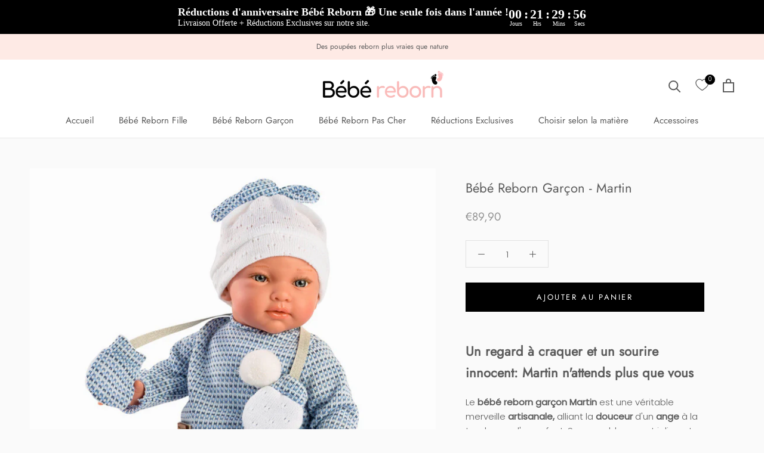

--- FILE ---
content_type: text/html; charset=utf-8
request_url: https://bebereborn.fr/products/bebe-reborn-garcon-martin
body_size: 32861
content:
<!doctype html>

<html class="no-js" lang="fr">
  <head>
    <meta name="trustpilot-one-time-domain-verification-id" content="4ea0ec61-d1ef-4098-be80-bf4e43cd1e2b"/>
    <meta charset="utf-8"> 
    <meta http-equiv="X-UA-Compatible" content="IE=edge,chrome=1">
    <meta name="viewport" content="width=device-width, initial-scale=1.0, height=device-height, minimum-scale=1.0, user-scalable=0">
    <meta name="theme-color" content="">

    <title>
      Bébé Reborn Garçon - Martin
    </title><meta name="description" content="Embrassez la douceur avec Martin, le bébé reborn garçon aux yeux bleus et au sourire innocent. Ses détails réalistes et sa tenue confortable en font le compagnon idéal pour tous ceux qui cherchent à ajouter une touche de pureté et d&#39;amour à leur quotidien."><link rel="canonical" href="https://bebereborn.fr/products/bebe-reborn-garcon-martin"><link rel="shortcut icon" href="//bebereborn.fr/cdn/shop/files/favicon_bebe_reborn_b4e2c89d-f374-4d32-aa59-82f651c1915f_32x32.png?v=1718304121" type="image/png"><meta property="og:type" content="product">
  <meta property="og:title" content="Bébé Reborn Garçon - Martin"><meta property="og:image" content="http://bebereborn.fr/cdn/shop/files/BebeRebornGarconMartin_grande.jpg?v=1709464276">
    <meta property="og:image:secure_url" content="https://bebereborn.fr/cdn/shop/files/BebeRebornGarconMartin_grande.jpg?v=1709464276"><meta property="product:price:amount" content="89,90">
  <meta property="product:price:currency" content="EUR"><meta property="og:description" content="Embrassez la douceur avec Martin, le bébé reborn garçon aux yeux bleus et au sourire innocent. Ses détails réalistes et sa tenue confortable en font le compagnon idéal pour tous ceux qui cherchent à ajouter une touche de pureté et d&#39;amour à leur quotidien."><meta property="og:url" content="https://bebereborn.fr/products/bebe-reborn-garcon-martin">
<meta property="og:site_name" content="Bébé Reborn"><meta name="twitter:card" content="summary"><meta name="twitter:title" content="Bébé Reborn Garçon - Martin">
  <meta name="twitter:description" content="Un regard à craquer et un sourire innocent: Martin n&#39;attends plus que vous Le bébé reborn garçon Martin est une véritable merveille artisanale, alliant la douceur d&#39;un ange à la tendresse d&#39;un enfant. Ses yeux bleus sont joliment mis en valeur par des cils implantés à la main qui lui donnent vie. Ressemblant trait pour trait à un nouveau né, sans cheveux, son visage angélique, avec un petit nez retroussé et de bonnes joues de bébé, évoque instantanément une innocence rafraîchissante et pure. Vêtu de son jersey de laine aux tonalités apaisantes de bleu, avec une pantalon et un bonnet blancs assortis, Martin incarne la sérénité d&#39;un ciel clair d&#39;hiver. Les moufles, ainsi que le bavoir dans des nuances de bleu et blanc, ajoutent une touche de douceur et de chaleur à son apparence. Caractéristiques: Matière: le corps entier est">
  <meta name="twitter:image" content="https://bebereborn.fr/cdn/shop/files/BebeRebornGarconMartin_600x600_crop_center.jpg?v=1709464276">

    <script>window.performance && window.performance.mark && window.performance.mark('shopify.content_for_header.start');</script><meta name="google-site-verification" content="9kQ-uET4z-hWabW7nPrpST-KEd5cv3ReP5eZAlfWiRs">
<meta id="shopify-digital-wallet" name="shopify-digital-wallet" content="/26353205297/digital_wallets/dialog">
<meta name="shopify-checkout-api-token" content="1ad4387959dd710320166a02cf1556b2">
<meta id="in-context-paypal-metadata" data-shop-id="26353205297" data-venmo-supported="false" data-environment="production" data-locale="fr_FR" data-paypal-v4="true" data-currency="EUR">
<link rel="alternate" hreflang="x-default" href="https://bebereborn.fr/products/bebe-reborn-garcon-martin">
<link rel="alternate" hreflang="fr" href="https://bebereborn.fr/products/bebe-reborn-garcon-martin">
<link rel="alternate" hreflang="it-IT" href="https://mia-bambola-reborn.com/products/bebe-reborn-garcon-martin">
<link rel="alternate" type="application/json+oembed" href="https://bebereborn.fr/products/bebe-reborn-garcon-martin.oembed">
<script async="async" src="/checkouts/internal/preloads.js?locale=fr-FR"></script>
<script id="shopify-features" type="application/json">{"accessToken":"1ad4387959dd710320166a02cf1556b2","betas":["rich-media-storefront-analytics"],"domain":"bebereborn.fr","predictiveSearch":true,"shopId":26353205297,"locale":"fr"}</script>
<script>var Shopify = Shopify || {};
Shopify.shop = "lannoki.myshopify.com";
Shopify.locale = "fr";
Shopify.currency = {"active":"EUR","rate":"1.0"};
Shopify.country = "FR";
Shopify.theme = {"name":"theme-export-bebereborn","id":159695601998,"schema_name":"Prestige","schema_version":"4.1.0","theme_store_id":null,"role":"main"};
Shopify.theme.handle = "null";
Shopify.theme.style = {"id":null,"handle":null};
Shopify.cdnHost = "bebereborn.fr/cdn";
Shopify.routes = Shopify.routes || {};
Shopify.routes.root = "/";</script>
<script type="module">!function(o){(o.Shopify=o.Shopify||{}).modules=!0}(window);</script>
<script>!function(o){function n(){var o=[];function n(){o.push(Array.prototype.slice.apply(arguments))}return n.q=o,n}var t=o.Shopify=o.Shopify||{};t.loadFeatures=n(),t.autoloadFeatures=n()}(window);</script>
<script id="shop-js-analytics" type="application/json">{"pageType":"product"}</script>
<script defer="defer" async type="module" src="//bebereborn.fr/cdn/shopifycloud/shop-js/modules/v2/client.init-shop-cart-sync_Lpn8ZOi5.fr.esm.js"></script>
<script defer="defer" async type="module" src="//bebereborn.fr/cdn/shopifycloud/shop-js/modules/v2/chunk.common_X4Hu3kma.esm.js"></script>
<script defer="defer" async type="module" src="//bebereborn.fr/cdn/shopifycloud/shop-js/modules/v2/chunk.modal_BV0V5IrV.esm.js"></script>
<script type="module">
  await import("//bebereborn.fr/cdn/shopifycloud/shop-js/modules/v2/client.init-shop-cart-sync_Lpn8ZOi5.fr.esm.js");
await import("//bebereborn.fr/cdn/shopifycloud/shop-js/modules/v2/chunk.common_X4Hu3kma.esm.js");
await import("//bebereborn.fr/cdn/shopifycloud/shop-js/modules/v2/chunk.modal_BV0V5IrV.esm.js");

  window.Shopify.SignInWithShop?.initShopCartSync?.({"fedCMEnabled":true,"windoidEnabled":true});

</script>
<script>(function() {
  var isLoaded = false;
  function asyncLoad() {
    if (isLoaded) return;
    isLoaded = true;
    var urls = ["\/\/cdn.shopify.com\/proxy\/5e8efd4a0848d5395ee172f911a929cd5c3bdc822bd7885ad3c75d0ca2c6eed1\/api.goaffpro.com\/loader.js?shop=lannoki.myshopify.com\u0026sp-cache-control=cHVibGljLCBtYXgtYWdlPTkwMA","https:\/\/cdn.ryviu.com\/v\/static\/js\/app.js?shop=lannoki.myshopify.com","https:\/\/intg.snapchat.com\/shopify\/shopify-scevent-init.js?id=892fc110-a9af-45e8-a872-e1832387150d\u0026shop=lannoki.myshopify.com","https:\/\/sp-seller.webkul.com\/js\/seller_profile_tag.js?shop=lannoki.myshopify.com","https:\/\/sp-seller.webkul.com\/js\/customer_script.js?shop=lannoki.myshopify.com","https:\/\/gdprcdn.b-cdn.net\/js\/gdpr_cookie_consent.min.js?shop=lannoki.myshopify.com","https:\/\/app.popt.in\/pixel.js?id=475767d62e37d\u0026shop=lannoki.myshopify.com","https:\/\/tms.trackingmore.net\/static\/js\/checkout.js?shop=lannoki.myshopify.com","https:\/\/cdn.hextom.com\/js\/eventpromotionbar.js?shop=lannoki.myshopify.com"];
    for (var i = 0; i < urls.length; i++) {
      var s = document.createElement('script');
      s.type = 'text/javascript';
      s.async = true;
      s.src = urls[i];
      var x = document.getElementsByTagName('script')[0];
      x.parentNode.insertBefore(s, x);
    }
  };
  if(window.attachEvent) {
    window.attachEvent('onload', asyncLoad);
  } else {
    window.addEventListener('load', asyncLoad, false);
  }
})();</script>
<script id="__st">var __st={"a":26353205297,"offset":3600,"reqid":"45e425ea-cfd5-4b29-b5c8-93ac790b711a-1770132823","pageurl":"bebereborn.fr\/products\/bebe-reborn-garcon-martin","u":"6cfeb1a1ae38","p":"product","rtyp":"product","rid":6548414824497};</script>
<script>window.ShopifyPaypalV4VisibilityTracking = true;</script>
<script id="captcha-bootstrap">!function(){'use strict';const t='contact',e='account',n='new_comment',o=[[t,t],['blogs',n],['comments',n],[t,'customer']],c=[[e,'customer_login'],[e,'guest_login'],[e,'recover_customer_password'],[e,'create_customer']],r=t=>t.map((([t,e])=>`form[action*='/${t}']:not([data-nocaptcha='true']) input[name='form_type'][value='${e}']`)).join(','),a=t=>()=>t?[...document.querySelectorAll(t)].map((t=>t.form)):[];function s(){const t=[...o],e=r(t);return a(e)}const i='password',u='form_key',d=['recaptcha-v3-token','g-recaptcha-response','h-captcha-response',i],f=()=>{try{return window.sessionStorage}catch{return}},m='__shopify_v',_=t=>t.elements[u];function p(t,e,n=!1){try{const o=window.sessionStorage,c=JSON.parse(o.getItem(e)),{data:r}=function(t){const{data:e,action:n}=t;return t[m]||n?{data:e,action:n}:{data:t,action:n}}(c);for(const[e,n]of Object.entries(r))t.elements[e]&&(t.elements[e].value=n);n&&o.removeItem(e)}catch(o){console.error('form repopulation failed',{error:o})}}const l='form_type',E='cptcha';function T(t){t.dataset[E]=!0}const w=window,h=w.document,L='Shopify',v='ce_forms',y='captcha';let A=!1;((t,e)=>{const n=(g='f06e6c50-85a8-45c8-87d0-21a2b65856fe',I='https://cdn.shopify.com/shopifycloud/storefront-forms-hcaptcha/ce_storefront_forms_captcha_hcaptcha.v1.5.2.iife.js',D={infoText:'Protégé par hCaptcha',privacyText:'Confidentialité',termsText:'Conditions'},(t,e,n)=>{const o=w[L][v],c=o.bindForm;if(c)return c(t,g,e,D).then(n);var r;o.q.push([[t,g,e,D],n]),r=I,A||(h.body.append(Object.assign(h.createElement('script'),{id:'captcha-provider',async:!0,src:r})),A=!0)});var g,I,D;w[L]=w[L]||{},w[L][v]=w[L][v]||{},w[L][v].q=[],w[L][y]=w[L][y]||{},w[L][y].protect=function(t,e){n(t,void 0,e),T(t)},Object.freeze(w[L][y]),function(t,e,n,w,h,L){const[v,y,A,g]=function(t,e,n){const i=e?o:[],u=t?c:[],d=[...i,...u],f=r(d),m=r(i),_=r(d.filter((([t,e])=>n.includes(e))));return[a(f),a(m),a(_),s()]}(w,h,L),I=t=>{const e=t.target;return e instanceof HTMLFormElement?e:e&&e.form},D=t=>v().includes(t);t.addEventListener('submit',(t=>{const e=I(t);if(!e)return;const n=D(e)&&!e.dataset.hcaptchaBound&&!e.dataset.recaptchaBound,o=_(e),c=g().includes(e)&&(!o||!o.value);(n||c)&&t.preventDefault(),c&&!n&&(function(t){try{if(!f())return;!function(t){const e=f();if(!e)return;const n=_(t);if(!n)return;const o=n.value;o&&e.removeItem(o)}(t);const e=Array.from(Array(32),(()=>Math.random().toString(36)[2])).join('');!function(t,e){_(t)||t.append(Object.assign(document.createElement('input'),{type:'hidden',name:u})),t.elements[u].value=e}(t,e),function(t,e){const n=f();if(!n)return;const o=[...t.querySelectorAll(`input[type='${i}']`)].map((({name:t})=>t)),c=[...d,...o],r={};for(const[a,s]of new FormData(t).entries())c.includes(a)||(r[a]=s);n.setItem(e,JSON.stringify({[m]:1,action:t.action,data:r}))}(t,e)}catch(e){console.error('failed to persist form',e)}}(e),e.submit())}));const S=(t,e)=>{t&&!t.dataset[E]&&(n(t,e.some((e=>e===t))),T(t))};for(const o of['focusin','change'])t.addEventListener(o,(t=>{const e=I(t);D(e)&&S(e,y())}));const B=e.get('form_key'),M=e.get(l),P=B&&M;t.addEventListener('DOMContentLoaded',(()=>{const t=y();if(P)for(const e of t)e.elements[l].value===M&&p(e,B);[...new Set([...A(),...v().filter((t=>'true'===t.dataset.shopifyCaptcha))])].forEach((e=>S(e,t)))}))}(h,new URLSearchParams(w.location.search),n,t,e,['guest_login'])})(!0,!0)}();</script>
<script integrity="sha256-4kQ18oKyAcykRKYeNunJcIwy7WH5gtpwJnB7kiuLZ1E=" data-source-attribution="shopify.loadfeatures" defer="defer" src="//bebereborn.fr/cdn/shopifycloud/storefront/assets/storefront/load_feature-a0a9edcb.js" crossorigin="anonymous"></script>
<script data-source-attribution="shopify.dynamic_checkout.dynamic.init">var Shopify=Shopify||{};Shopify.PaymentButton=Shopify.PaymentButton||{isStorefrontPortableWallets:!0,init:function(){window.Shopify.PaymentButton.init=function(){};var t=document.createElement("script");t.src="https://bebereborn.fr/cdn/shopifycloud/portable-wallets/latest/portable-wallets.fr.js",t.type="module",document.head.appendChild(t)}};
</script>
<script data-source-attribution="shopify.dynamic_checkout.buyer_consent">
  function portableWalletsHideBuyerConsent(e){var t=document.getElementById("shopify-buyer-consent"),n=document.getElementById("shopify-subscription-policy-button");t&&n&&(t.classList.add("hidden"),t.setAttribute("aria-hidden","true"),n.removeEventListener("click",e))}function portableWalletsShowBuyerConsent(e){var t=document.getElementById("shopify-buyer-consent"),n=document.getElementById("shopify-subscription-policy-button");t&&n&&(t.classList.remove("hidden"),t.removeAttribute("aria-hidden"),n.addEventListener("click",e))}window.Shopify?.PaymentButton&&(window.Shopify.PaymentButton.hideBuyerConsent=portableWalletsHideBuyerConsent,window.Shopify.PaymentButton.showBuyerConsent=portableWalletsShowBuyerConsent);
</script>
<script data-source-attribution="shopify.dynamic_checkout.cart.bootstrap">document.addEventListener("DOMContentLoaded",(function(){function t(){return document.querySelector("shopify-accelerated-checkout-cart, shopify-accelerated-checkout")}if(t())Shopify.PaymentButton.init();else{new MutationObserver((function(e,n){t()&&(Shopify.PaymentButton.init(),n.disconnect())})).observe(document.body,{childList:!0,subtree:!0})}}));
</script>
<link id="shopify-accelerated-checkout-styles" rel="stylesheet" media="screen" href="https://bebereborn.fr/cdn/shopifycloud/portable-wallets/latest/accelerated-checkout-backwards-compat.css" crossorigin="anonymous">
<style id="shopify-accelerated-checkout-cart">
        #shopify-buyer-consent {
  margin-top: 1em;
  display: inline-block;
  width: 100%;
}

#shopify-buyer-consent.hidden {
  display: none;
}

#shopify-subscription-policy-button {
  background: none;
  border: none;
  padding: 0;
  text-decoration: underline;
  font-size: inherit;
  cursor: pointer;
}

#shopify-subscription-policy-button::before {
  box-shadow: none;
}

      </style>

<script>window.performance && window.performance.mark && window.performance.mark('shopify.content_for_header.end');</script>

    <link rel="stylesheet" href="//bebereborn.fr/cdn/shop/t/22/assets/theme.scss.css?v=105877034395736562101762184361">

    <script>
      // This allows to expose several variables to the global scope, to be used in scripts
      window.theme = {
        template: "product",
        shopCurrency: "EUR",
        moneyFormat: "€{{amount_with_comma_separator}}",
        moneyWithCurrencyFormat: "€{{amount_with_comma_separator}} EUR",
        currencyConversionEnabled: false,
        currencyConversionMoneyFormat: "money_format",
        currencyConversionRoundAmounts: true,
        productImageSize: "natural",
        searchMode: "product,article",
        showPageTransition: false,
        showElementStaggering: false,
        showImageZooming: true
      };

      window.languages = {
        cartAddNote: "Ajouter une note",
        cartEditNote: "Editer la note",
        productImageLoadingError: "L\u0026#39;image n\u0026#39;a pas pu être chargée. Essayez de recharger la page.",
        productFormAddToCart: "Ajouter au panier",
        productFormUnavailable: "Indisponible",
        productFormSoldOut: "Rupture",
        shippingEstimatorOneResult: "1 option disponible :",
        shippingEstimatorMoreResults: "{{count}} options disponibles :",
        shippingEstimatorNoResults: "Nous ne livrons pas à cette adresse."
      };

      window.lazySizesConfig = {
        loadHidden: false,
        hFac: 0.5,
        expFactor: 2,
        ricTimeout: 150,
        lazyClass: 'Image--lazyLoad',
        loadingClass: 'Image--lazyLoading',
        loadedClass: 'Image--lazyLoaded'
      };

      document.documentElement.className = document.documentElement.className.replace('no-js', 'js');
      document.documentElement.style.setProperty('--window-height', window.innerHeight + 'px');

      // We do a quick detection of some features (we could use Modernizr but for so little...)
      (function() {
        document.documentElement.className += ((window.CSS && window.CSS.supports('(position: sticky) or (position: -webkit-sticky)')) ? ' supports-sticky' : ' no-supports-sticky');
        document.documentElement.className += (window.matchMedia('(-moz-touch-enabled: 1), (hover: none)')).matches ? ' no-supports-hover' : ' supports-hover';
      }());

      // This code is done to force reload the page when the back button is hit (which allows to fix stale data on cart, for instance)
      if (performance.navigation.type === 2) {
        location.reload(true);
      }
    </script>

    <script src="//bebereborn.fr/cdn/shop/t/22/assets/lazysizes.min.js?v=174358363404432586981709655920" async></script>

    
<script src="https://polyfill-fastly.net/v3/polyfill.min.js?unknown=polyfill&features=fetch,Element.prototype.closest,Element.prototype.remove,Element.prototype.classList,Array.prototype.includes,Array.prototype.fill,Object.assign,CustomEvent,IntersectionObserver,IntersectionObserverEntry" defer></script>
    <script src="//bebereborn.fr/cdn/shop/t/22/assets/libs.min.js?v=88466822118989791001709655920" defer></script>
    <script src="//bebereborn.fr/cdn/shop/t/22/assets/theme.min.js?v=85186505624659755561709655920" defer></script>
    <script src="//bebereborn.fr/cdn/shop/t/22/assets/custom.js?v=8814717088703906631709655920" defer></script>

    
  <script type="application/ld+json">
  {
    "@context": "http://schema.org",
    "@type": "Product",
    "offers": {
      "@type": "Offer",
      "availability":"https://schema.org/InStock",
      "price": "89,90",
      "priceCurrency": "EUR",
      "url": "https://bebereborn.fr/products/bebe-reborn-garcon-martin"
    },
    "brand": "Bébé Reborn",
    "name": "Bébé Reborn Garçon - Martin",
    "description": "\nUn regard à craquer et un sourire innocent: Martin n'attends plus que vous\n\nLe bébé reborn garçon Martin est une véritable merveille artisanale, alliant la douceur d'un ange à la tendresse d'un enfant. Ses yeux bleus sont joliment mis en valeur par des cils implantés à la main qui lui donnent vie. Ressemblant trait pour trait à un nouveau né, sans cheveux, son visage angélique, avec un petit nez retroussé et de bonnes joues de bébé, évoque instantanément une innocence rafraîchissante et pure.\nVêtu de son jersey de laine aux tonalités apaisantes de bleu, avec une pantalon et un bonnet blancs assortis, Martin incarne la sérénité d'un ciel clair d'hiver. Les moufles, ainsi que le bavoir dans des nuances de bleu et blanc, ajoutent une touche de douceur et de chaleur à son apparence.\nCaractéristiques:\n\n\nMatière: le corps entier est en mélange de silicone et vinyle pour un résultat doux, réaliste et souple. La poupée peut aller dans l'eau.\n\nArticulations: les membres sont articulés, la poupée peut être assise ou allongée facilement.\n\nVisage Expressif et Angélique: Martin charme avec ses yeux bleus scintillants, ses cils délicatement posés à la main, et son visage joyeusement arrondi.\n\nTenue Douce et Apaisante: Son jersey de laine bleue, sa polaina et son bonnet blanc évoquent la tranquillité et la douceur des jours d'hiver.\n\nDétails Soignés et Chaleureux: Les manoplas et le babero aux couleurs coordonnées complètent son look avec élégance.\n\nSensation Tactile Agréable: Le corps en tissu et les membres en vinyle offrent une texture douce et moelleuse, parfaite pour les câlins.\n\nTaille Idéale pour l'Affection: Avec 42cm de hauteur, Martin est idéalement dimensionné pour devenir un compagnon de tous les jours.\n\nFabrication Espagnole de Qualité: Chaque poupée est conçue avec soin en Espagne, garantissant une qualité et une finition exceptionnelles.\n",
    "category": "",
    "url": "https://bebereborn.fr/products/bebe-reborn-garcon-martin",
    "image": {
      "@type": "ImageObject",
      "url": "https://bebereborn.fr/cdn/shop/files/BebeRebornGarconMartin_1024x1024.jpg?v=1709464276",
      "image": "https://bebereborn.fr/cdn/shop/files/BebeRebornGarconMartin_1024x1024.jpg?v=1709464276",
      "name": "Bébé Reborn Garçon Martin",
      "width": 1024,
      "height": 1024
    }
  }
  </script>

  


<!-- BEGIN app block: shopify://apps/consentmo-gdpr/blocks/gdpr_cookie_consent/4fbe573f-a377-4fea-9801-3ee0858cae41 -->


<!-- END app block --><!-- BEGIN app block: shopify://apps/se-wishlist-engine/blocks/app-embed/8f7c0857-8e71-463d-a168-8e133094753b --><link rel="preload" href="https://cdn.shopify.com/extensions/019c0d88-5302-78ce-b970-8cc2aac0c05c/wishlist-engine-227/assets/wishlist-engine.css" as="style" onload="this.onload=null;this.rel='stylesheet'">
<noscript><link rel="stylesheet" href="https://cdn.shopify.com/extensions/019c0d88-5302-78ce-b970-8cc2aac0c05c/wishlist-engine-227/assets/wishlist-engine.css"></noscript>

<meta name="wishlist_shop_current_currency" content="€{{amount_with_comma_separator}}" id="wishlist_shop_current_currency"/>
<script data-id="Ad05seVZTT0FSY1FTM__14198427981142892921" type="application/javascript">
  var  customHeartIcon='';
  var  customHeartFillIcon='';
</script>

 
<script src="https://cdn.shopify.com/extensions/019c0d88-5302-78ce-b970-8cc2aac0c05c/wishlist-engine-227/assets/wishlist-engine-app.js" defer></script>

<!-- END app block --><!-- BEGIN app block: shopify://apps/simprosys-google-shopping-feed/blocks/core_settings_block/1f0b859e-9fa6-4007-97e8-4513aff5ff3b --><!-- BEGIN: GSF App Core Tags & Scripts by Simprosys Google Shopping Feed -->









<!-- END: GSF App Core Tags & Scripts by Simprosys Google Shopping Feed -->
<!-- END app block --><!-- BEGIN app block: shopify://apps/klaviyo-email-marketing-sms/blocks/klaviyo-onsite-embed/2632fe16-c075-4321-a88b-50b567f42507 -->












  <script async src="https://static.klaviyo.com/onsite/js/SgjDFJ/klaviyo.js?company_id=SgjDFJ"></script>
  <script>!function(){if(!window.klaviyo){window._klOnsite=window._klOnsite||[];try{window.klaviyo=new Proxy({},{get:function(n,i){return"push"===i?function(){var n;(n=window._klOnsite).push.apply(n,arguments)}:function(){for(var n=arguments.length,o=new Array(n),w=0;w<n;w++)o[w]=arguments[w];var t="function"==typeof o[o.length-1]?o.pop():void 0,e=new Promise((function(n){window._klOnsite.push([i].concat(o,[function(i){t&&t(i),n(i)}]))}));return e}}})}catch(n){window.klaviyo=window.klaviyo||[],window.klaviyo.push=function(){var n;(n=window._klOnsite).push.apply(n,arguments)}}}}();</script>

  
    <script id="viewed_product">
      if (item == null) {
        var _learnq = _learnq || [];

        var MetafieldReviews = null
        var MetafieldYotpoRating = null
        var MetafieldYotpoCount = null
        var MetafieldLooxRating = null
        var MetafieldLooxCount = null
        var okendoProduct = null
        var okendoProductReviewCount = null
        var okendoProductReviewAverageValue = null
        try {
          // The following fields are used for Customer Hub recently viewed in order to add reviews.
          // This information is not part of __kla_viewed. Instead, it is part of __kla_viewed_reviewed_items
          MetafieldReviews = {};
          MetafieldYotpoRating = null
          MetafieldYotpoCount = null
          MetafieldLooxRating = null
          MetafieldLooxCount = null

          okendoProduct = null
          // If the okendo metafield is not legacy, it will error, which then requires the new json formatted data
          if (okendoProduct && 'error' in okendoProduct) {
            okendoProduct = null
          }
          okendoProductReviewCount = okendoProduct ? okendoProduct.reviewCount : null
          okendoProductReviewAverageValue = okendoProduct ? okendoProduct.reviewAverageValue : null
        } catch (error) {
          console.error('Error in Klaviyo onsite reviews tracking:', error);
        }

        var item = {
          Name: "Bébé Reborn Garçon - Martin",
          ProductID: 6548414824497,
          Categories: ["Best sellers","Bébé reborn corps en tissu lesté","Bébé Reborn Garçon","Bébé Reborn Pas Cher","Tous nos Bébés Reborn"],
          ImageURL: "https://bebereborn.fr/cdn/shop/files/BebeRebornGarconMartin_grande.jpg?v=1709464276",
          URL: "https://bebereborn.fr/products/bebe-reborn-garcon-martin",
          Brand: "Bébé Reborn",
          Price: "€89,90",
          Value: "89,90",
          CompareAtPrice: "€0,00"
        };
        _learnq.push(['track', 'Viewed Product', item]);
        _learnq.push(['trackViewedItem', {
          Title: item.Name,
          ItemId: item.ProductID,
          Categories: item.Categories,
          ImageUrl: item.ImageURL,
          Url: item.URL,
          Metadata: {
            Brand: item.Brand,
            Price: item.Price,
            Value: item.Value,
            CompareAtPrice: item.CompareAtPrice
          },
          metafields:{
            reviews: MetafieldReviews,
            yotpo:{
              rating: MetafieldYotpoRating,
              count: MetafieldYotpoCount,
            },
            loox:{
              rating: MetafieldLooxRating,
              count: MetafieldLooxCount,
            },
            okendo: {
              rating: okendoProductReviewAverageValue,
              count: okendoProductReviewCount,
            }
          }
        }]);
      }
    </script>
  




  <script>
    window.klaviyoReviewsProductDesignMode = false
  </script>







<!-- END app block --><script src="https://cdn.shopify.com/extensions/019b0ca3-aa13-7aa2-a0b4-6cb667a1f6f7/essential-countdown-timer-55/assets/countdown_timer_essential_apps.min.js" type="text/javascript" defer="defer"></script>
<script src="https://cdn.shopify.com/extensions/019c22cb-ab55-7a34-aa01-6fde351d1e03/consentmo-gdpr-618/assets/consentmo_cookie_consent.js" type="text/javascript" defer="defer"></script>
<script src="https://cdn.shopify.com/extensions/019bc2d0-6182-7c57-a6b2-0b786d3800eb/event-promotion-bar-79/assets/eventpromotionbar.js" type="text/javascript" defer="defer"></script>
<link href="https://monorail-edge.shopifysvc.com" rel="dns-prefetch">
<script>(function(){if ("sendBeacon" in navigator && "performance" in window) {try {var session_token_from_headers = performance.getEntriesByType('navigation')[0].serverTiming.find(x => x.name == '_s').description;} catch {var session_token_from_headers = undefined;}var session_cookie_matches = document.cookie.match(/_shopify_s=([^;]*)/);var session_token_from_cookie = session_cookie_matches && session_cookie_matches.length === 2 ? session_cookie_matches[1] : "";var session_token = session_token_from_headers || session_token_from_cookie || "";function handle_abandonment_event(e) {var entries = performance.getEntries().filter(function(entry) {return /monorail-edge.shopifysvc.com/.test(entry.name);});if (!window.abandonment_tracked && entries.length === 0) {window.abandonment_tracked = true;var currentMs = Date.now();var navigation_start = performance.timing.navigationStart;var payload = {shop_id: 26353205297,url: window.location.href,navigation_start,duration: currentMs - navigation_start,session_token,page_type: "product"};window.navigator.sendBeacon("https://monorail-edge.shopifysvc.com/v1/produce", JSON.stringify({schema_id: "online_store_buyer_site_abandonment/1.1",payload: payload,metadata: {event_created_at_ms: currentMs,event_sent_at_ms: currentMs}}));}}window.addEventListener('pagehide', handle_abandonment_event);}}());</script>
<script id="web-pixels-manager-setup">(function e(e,d,r,n,o){if(void 0===o&&(o={}),!Boolean(null===(a=null===(i=window.Shopify)||void 0===i?void 0:i.analytics)||void 0===a?void 0:a.replayQueue)){var i,a;window.Shopify=window.Shopify||{};var t=window.Shopify;t.analytics=t.analytics||{};var s=t.analytics;s.replayQueue=[],s.publish=function(e,d,r){return s.replayQueue.push([e,d,r]),!0};try{self.performance.mark("wpm:start")}catch(e){}var l=function(){var e={modern:/Edge?\/(1{2}[4-9]|1[2-9]\d|[2-9]\d{2}|\d{4,})\.\d+(\.\d+|)|Firefox\/(1{2}[4-9]|1[2-9]\d|[2-9]\d{2}|\d{4,})\.\d+(\.\d+|)|Chrom(ium|e)\/(9{2}|\d{3,})\.\d+(\.\d+|)|(Maci|X1{2}).+ Version\/(15\.\d+|(1[6-9]|[2-9]\d|\d{3,})\.\d+)([,.]\d+|)( \(\w+\)|)( Mobile\/\w+|) Safari\/|Chrome.+OPR\/(9{2}|\d{3,})\.\d+\.\d+|(CPU[ +]OS|iPhone[ +]OS|CPU[ +]iPhone|CPU IPhone OS|CPU iPad OS)[ +]+(15[._]\d+|(1[6-9]|[2-9]\d|\d{3,})[._]\d+)([._]\d+|)|Android:?[ /-](13[3-9]|1[4-9]\d|[2-9]\d{2}|\d{4,})(\.\d+|)(\.\d+|)|Android.+Firefox\/(13[5-9]|1[4-9]\d|[2-9]\d{2}|\d{4,})\.\d+(\.\d+|)|Android.+Chrom(ium|e)\/(13[3-9]|1[4-9]\d|[2-9]\d{2}|\d{4,})\.\d+(\.\d+|)|SamsungBrowser\/([2-9]\d|\d{3,})\.\d+/,legacy:/Edge?\/(1[6-9]|[2-9]\d|\d{3,})\.\d+(\.\d+|)|Firefox\/(5[4-9]|[6-9]\d|\d{3,})\.\d+(\.\d+|)|Chrom(ium|e)\/(5[1-9]|[6-9]\d|\d{3,})\.\d+(\.\d+|)([\d.]+$|.*Safari\/(?![\d.]+ Edge\/[\d.]+$))|(Maci|X1{2}).+ Version\/(10\.\d+|(1[1-9]|[2-9]\d|\d{3,})\.\d+)([,.]\d+|)( \(\w+\)|)( Mobile\/\w+|) Safari\/|Chrome.+OPR\/(3[89]|[4-9]\d|\d{3,})\.\d+\.\d+|(CPU[ +]OS|iPhone[ +]OS|CPU[ +]iPhone|CPU IPhone OS|CPU iPad OS)[ +]+(10[._]\d+|(1[1-9]|[2-9]\d|\d{3,})[._]\d+)([._]\d+|)|Android:?[ /-](13[3-9]|1[4-9]\d|[2-9]\d{2}|\d{4,})(\.\d+|)(\.\d+|)|Mobile Safari.+OPR\/([89]\d|\d{3,})\.\d+\.\d+|Android.+Firefox\/(13[5-9]|1[4-9]\d|[2-9]\d{2}|\d{4,})\.\d+(\.\d+|)|Android.+Chrom(ium|e)\/(13[3-9]|1[4-9]\d|[2-9]\d{2}|\d{4,})\.\d+(\.\d+|)|Android.+(UC? ?Browser|UCWEB|U3)[ /]?(15\.([5-9]|\d{2,})|(1[6-9]|[2-9]\d|\d{3,})\.\d+)\.\d+|SamsungBrowser\/(5\.\d+|([6-9]|\d{2,})\.\d+)|Android.+MQ{2}Browser\/(14(\.(9|\d{2,})|)|(1[5-9]|[2-9]\d|\d{3,})(\.\d+|))(\.\d+|)|K[Aa][Ii]OS\/(3\.\d+|([4-9]|\d{2,})\.\d+)(\.\d+|)/},d=e.modern,r=e.legacy,n=navigator.userAgent;return n.match(d)?"modern":n.match(r)?"legacy":"unknown"}(),u="modern"===l?"modern":"legacy",c=(null!=n?n:{modern:"",legacy:""})[u],f=function(e){return[e.baseUrl,"/wpm","/b",e.hashVersion,"modern"===e.buildTarget?"m":"l",".js"].join("")}({baseUrl:d,hashVersion:r,buildTarget:u}),m=function(e){var d=e.version,r=e.bundleTarget,n=e.surface,o=e.pageUrl,i=e.monorailEndpoint;return{emit:function(e){var a=e.status,t=e.errorMsg,s=(new Date).getTime(),l=JSON.stringify({metadata:{event_sent_at_ms:s},events:[{schema_id:"web_pixels_manager_load/3.1",payload:{version:d,bundle_target:r,page_url:o,status:a,surface:n,error_msg:t},metadata:{event_created_at_ms:s}}]});if(!i)return console&&console.warn&&console.warn("[Web Pixels Manager] No Monorail endpoint provided, skipping logging."),!1;try{return self.navigator.sendBeacon.bind(self.navigator)(i,l)}catch(e){}var u=new XMLHttpRequest;try{return u.open("POST",i,!0),u.setRequestHeader("Content-Type","text/plain"),u.send(l),!0}catch(e){return console&&console.warn&&console.warn("[Web Pixels Manager] Got an unhandled error while logging to Monorail."),!1}}}}({version:r,bundleTarget:l,surface:e.surface,pageUrl:self.location.href,monorailEndpoint:e.monorailEndpoint});try{o.browserTarget=l,function(e){var d=e.src,r=e.async,n=void 0===r||r,o=e.onload,i=e.onerror,a=e.sri,t=e.scriptDataAttributes,s=void 0===t?{}:t,l=document.createElement("script"),u=document.querySelector("head"),c=document.querySelector("body");if(l.async=n,l.src=d,a&&(l.integrity=a,l.crossOrigin="anonymous"),s)for(var f in s)if(Object.prototype.hasOwnProperty.call(s,f))try{l.dataset[f]=s[f]}catch(e){}if(o&&l.addEventListener("load",o),i&&l.addEventListener("error",i),u)u.appendChild(l);else{if(!c)throw new Error("Did not find a head or body element to append the script");c.appendChild(l)}}({src:f,async:!0,onload:function(){if(!function(){var e,d;return Boolean(null===(d=null===(e=window.Shopify)||void 0===e?void 0:e.analytics)||void 0===d?void 0:d.initialized)}()){var d=window.webPixelsManager.init(e)||void 0;if(d){var r=window.Shopify.analytics;r.replayQueue.forEach((function(e){var r=e[0],n=e[1],o=e[2];d.publishCustomEvent(r,n,o)})),r.replayQueue=[],r.publish=d.publishCustomEvent,r.visitor=d.visitor,r.initialized=!0}}},onerror:function(){return m.emit({status:"failed",errorMsg:"".concat(f," has failed to load")})},sri:function(e){var d=/^sha384-[A-Za-z0-9+/=]+$/;return"string"==typeof e&&d.test(e)}(c)?c:"",scriptDataAttributes:o}),m.emit({status:"loading"})}catch(e){m.emit({status:"failed",errorMsg:(null==e?void 0:e.message)||"Unknown error"})}}})({shopId: 26353205297,storefrontBaseUrl: "https://bebereborn.fr",extensionsBaseUrl: "https://extensions.shopifycdn.com/cdn/shopifycloud/web-pixels-manager",monorailEndpoint: "https://monorail-edge.shopifysvc.com/unstable/produce_batch",surface: "storefront-renderer",enabledBetaFlags: ["2dca8a86"],webPixelsConfigList: [{"id":"2734260558","configuration":"{\"accountID\":\"SgjDFJ\",\"webPixelConfig\":\"eyJlbmFibGVBZGRlZFRvQ2FydEV2ZW50cyI6IHRydWV9\"}","eventPayloadVersion":"v1","runtimeContext":"STRICT","scriptVersion":"524f6c1ee37bacdca7657a665bdca589","type":"APP","apiClientId":123074,"privacyPurposes":["ANALYTICS","MARKETING"],"dataSharingAdjustments":{"protectedCustomerApprovalScopes":["read_customer_address","read_customer_email","read_customer_name","read_customer_personal_data","read_customer_phone"]}},{"id":"2480865614","configuration":"{\"account_ID\":\"135000\",\"google_analytics_tracking_tag\":\"1\",\"measurement_id\":\"2\",\"api_secret\":\"3\",\"shop_settings\":\"{\\\"custom_pixel_script\\\":\\\"https:\\\\\\\/\\\\\\\/storage.googleapis.com\\\\\\\/gsf-scripts\\\\\\\/custom-pixels\\\\\\\/lannoki.js\\\"}\"}","eventPayloadVersion":"v1","runtimeContext":"LAX","scriptVersion":"c6b888297782ed4a1cba19cda43d6625","type":"APP","apiClientId":1558137,"privacyPurposes":[],"dataSharingAdjustments":{"protectedCustomerApprovalScopes":["read_customer_address","read_customer_email","read_customer_name","read_customer_personal_data","read_customer_phone"]}},{"id":"2339471694","configuration":"{\"shop\":\"lannoki.myshopify.com\",\"cookie_duration\":\"604800\"}","eventPayloadVersion":"v1","runtimeContext":"STRICT","scriptVersion":"a2e7513c3708f34b1f617d7ce88f9697","type":"APP","apiClientId":2744533,"privacyPurposes":["ANALYTICS","MARKETING"],"dataSharingAdjustments":{"protectedCustomerApprovalScopes":["read_customer_address","read_customer_email","read_customer_name","read_customer_personal_data","read_customer_phone"]}},{"id":"1127285070","configuration":"{\"config\":\"{\\\"pixel_id\\\":\\\"GT-MJMD738\\\",\\\"target_country\\\":\\\"FR\\\",\\\"gtag_events\\\":[{\\\"type\\\":\\\"purchase\\\",\\\"action_label\\\":\\\"MC-3W1B1BHZ03\\\"},{\\\"type\\\":\\\"page_view\\\",\\\"action_label\\\":\\\"MC-3W1B1BHZ03\\\"},{\\\"type\\\":\\\"view_item\\\",\\\"action_label\\\":\\\"MC-3W1B1BHZ03\\\"}],\\\"enable_monitoring_mode\\\":false}\"}","eventPayloadVersion":"v1","runtimeContext":"OPEN","scriptVersion":"b2a88bafab3e21179ed38636efcd8a93","type":"APP","apiClientId":1780363,"privacyPurposes":[],"dataSharingAdjustments":{"protectedCustomerApprovalScopes":["read_customer_address","read_customer_email","read_customer_name","read_customer_personal_data","read_customer_phone"]}},{"id":"413958478","configuration":"{\"pixel_id\":\"1303205046964053\",\"pixel_type\":\"facebook_pixel\",\"metaapp_system_user_token\":\"-\"}","eventPayloadVersion":"v1","runtimeContext":"OPEN","scriptVersion":"ca16bc87fe92b6042fbaa3acc2fbdaa6","type":"APP","apiClientId":2329312,"privacyPurposes":["ANALYTICS","MARKETING","SALE_OF_DATA"],"dataSharingAdjustments":{"protectedCustomerApprovalScopes":["read_customer_address","read_customer_email","read_customer_name","read_customer_personal_data","read_customer_phone"]}},{"id":"157778254","configuration":"{\"tagID\":\"2612808061746\"}","eventPayloadVersion":"v1","runtimeContext":"STRICT","scriptVersion":"18031546ee651571ed29edbe71a3550b","type":"APP","apiClientId":3009811,"privacyPurposes":["ANALYTICS","MARKETING","SALE_OF_DATA"],"dataSharingAdjustments":{"protectedCustomerApprovalScopes":["read_customer_address","read_customer_email","read_customer_name","read_customer_personal_data","read_customer_phone"]}},{"id":"7143643","configuration":"{\"pixelId\":\"892fc110-a9af-45e8-a872-e1832387150d\"}","eventPayloadVersion":"v1","runtimeContext":"STRICT","scriptVersion":"c119f01612c13b62ab52809eb08154bb","type":"APP","apiClientId":2556259,"privacyPurposes":["ANALYTICS","MARKETING","SALE_OF_DATA"],"dataSharingAdjustments":{"protectedCustomerApprovalScopes":["read_customer_address","read_customer_email","read_customer_name","read_customer_personal_data","read_customer_phone"]}},{"id":"199557454","eventPayloadVersion":"v1","runtimeContext":"LAX","scriptVersion":"1","type":"CUSTOM","privacyPurposes":["ANALYTICS"],"name":"Google Analytics tag (migrated)"},{"id":"shopify-app-pixel","configuration":"{}","eventPayloadVersion":"v1","runtimeContext":"STRICT","scriptVersion":"0450","apiClientId":"shopify-pixel","type":"APP","privacyPurposes":["ANALYTICS","MARKETING"]},{"id":"shopify-custom-pixel","eventPayloadVersion":"v1","runtimeContext":"LAX","scriptVersion":"0450","apiClientId":"shopify-pixel","type":"CUSTOM","privacyPurposes":["ANALYTICS","MARKETING"]}],isMerchantRequest: false,initData: {"shop":{"name":"Bébé Reborn","paymentSettings":{"currencyCode":"EUR"},"myshopifyDomain":"lannoki.myshopify.com","countryCode":"HK","storefrontUrl":"https:\/\/bebereborn.fr"},"customer":null,"cart":null,"checkout":null,"productVariants":[{"price":{"amount":89.9,"currencyCode":"EUR"},"product":{"title":"Bébé Reborn Garçon - Martin","vendor":"Bébé Reborn","id":"6548414824497","untranslatedTitle":"Bébé Reborn Garçon - Martin","url":"\/products\/bebe-reborn-garcon-martin","type":""},"id":"39271729004593","image":{"src":"\/\/bebereborn.fr\/cdn\/shop\/files\/BebeRebornGarconMartin.jpg?v=1709464276"},"sku":"940 SM","title":"Default Title","untranslatedTitle":"Default Title"}],"purchasingCompany":null},},"https://bebereborn.fr/cdn","3918e4e0wbf3ac3cepc5707306mb02b36c6",{"modern":"","legacy":""},{"shopId":"26353205297","storefrontBaseUrl":"https:\/\/bebereborn.fr","extensionBaseUrl":"https:\/\/extensions.shopifycdn.com\/cdn\/shopifycloud\/web-pixels-manager","surface":"storefront-renderer","enabledBetaFlags":"[\"2dca8a86\"]","isMerchantRequest":"false","hashVersion":"3918e4e0wbf3ac3cepc5707306mb02b36c6","publish":"custom","events":"[[\"page_viewed\",{}],[\"product_viewed\",{\"productVariant\":{\"price\":{\"amount\":89.9,\"currencyCode\":\"EUR\"},\"product\":{\"title\":\"Bébé Reborn Garçon - Martin\",\"vendor\":\"Bébé Reborn\",\"id\":\"6548414824497\",\"untranslatedTitle\":\"Bébé Reborn Garçon - Martin\",\"url\":\"\/products\/bebe-reborn-garcon-martin\",\"type\":\"\"},\"id\":\"39271729004593\",\"image\":{\"src\":\"\/\/bebereborn.fr\/cdn\/shop\/files\/BebeRebornGarconMartin.jpg?v=1709464276\"},\"sku\":\"940 SM\",\"title\":\"Default Title\",\"untranslatedTitle\":\"Default Title\"}}]]"});</script><script>
  window.ShopifyAnalytics = window.ShopifyAnalytics || {};
  window.ShopifyAnalytics.meta = window.ShopifyAnalytics.meta || {};
  window.ShopifyAnalytics.meta.currency = 'EUR';
  var meta = {"product":{"id":6548414824497,"gid":"gid:\/\/shopify\/Product\/6548414824497","vendor":"Bébé Reborn","type":"","handle":"bebe-reborn-garcon-martin","variants":[{"id":39271729004593,"price":8990,"name":"Bébé Reborn Garçon - Martin","public_title":null,"sku":"940 SM"}],"remote":false},"page":{"pageType":"product","resourceType":"product","resourceId":6548414824497,"requestId":"45e425ea-cfd5-4b29-b5c8-93ac790b711a-1770132823"}};
  for (var attr in meta) {
    window.ShopifyAnalytics.meta[attr] = meta[attr];
  }
</script>
<script class="analytics">
  (function () {
    var customDocumentWrite = function(content) {
      var jquery = null;

      if (window.jQuery) {
        jquery = window.jQuery;
      } else if (window.Checkout && window.Checkout.$) {
        jquery = window.Checkout.$;
      }

      if (jquery) {
        jquery('body').append(content);
      }
    };

    var hasLoggedConversion = function(token) {
      if (token) {
        return document.cookie.indexOf('loggedConversion=' + token) !== -1;
      }
      return false;
    }

    var setCookieIfConversion = function(token) {
      if (token) {
        var twoMonthsFromNow = new Date(Date.now());
        twoMonthsFromNow.setMonth(twoMonthsFromNow.getMonth() + 2);

        document.cookie = 'loggedConversion=' + token + '; expires=' + twoMonthsFromNow;
      }
    }

    var trekkie = window.ShopifyAnalytics.lib = window.trekkie = window.trekkie || [];
    if (trekkie.integrations) {
      return;
    }
    trekkie.methods = [
      'identify',
      'page',
      'ready',
      'track',
      'trackForm',
      'trackLink'
    ];
    trekkie.factory = function(method) {
      return function() {
        var args = Array.prototype.slice.call(arguments);
        args.unshift(method);
        trekkie.push(args);
        return trekkie;
      };
    };
    for (var i = 0; i < trekkie.methods.length; i++) {
      var key = trekkie.methods[i];
      trekkie[key] = trekkie.factory(key);
    }
    trekkie.load = function(config) {
      trekkie.config = config || {};
      trekkie.config.initialDocumentCookie = document.cookie;
      var first = document.getElementsByTagName('script')[0];
      var script = document.createElement('script');
      script.type = 'text/javascript';
      script.onerror = function(e) {
        var scriptFallback = document.createElement('script');
        scriptFallback.type = 'text/javascript';
        scriptFallback.onerror = function(error) {
                var Monorail = {
      produce: function produce(monorailDomain, schemaId, payload) {
        var currentMs = new Date().getTime();
        var event = {
          schema_id: schemaId,
          payload: payload,
          metadata: {
            event_created_at_ms: currentMs,
            event_sent_at_ms: currentMs
          }
        };
        return Monorail.sendRequest("https://" + monorailDomain + "/v1/produce", JSON.stringify(event));
      },
      sendRequest: function sendRequest(endpointUrl, payload) {
        // Try the sendBeacon API
        if (window && window.navigator && typeof window.navigator.sendBeacon === 'function' && typeof window.Blob === 'function' && !Monorail.isIos12()) {
          var blobData = new window.Blob([payload], {
            type: 'text/plain'
          });

          if (window.navigator.sendBeacon(endpointUrl, blobData)) {
            return true;
          } // sendBeacon was not successful

        } // XHR beacon

        var xhr = new XMLHttpRequest();

        try {
          xhr.open('POST', endpointUrl);
          xhr.setRequestHeader('Content-Type', 'text/plain');
          xhr.send(payload);
        } catch (e) {
          console.log(e);
        }

        return false;
      },
      isIos12: function isIos12() {
        return window.navigator.userAgent.lastIndexOf('iPhone; CPU iPhone OS 12_') !== -1 || window.navigator.userAgent.lastIndexOf('iPad; CPU OS 12_') !== -1;
      }
    };
    Monorail.produce('monorail-edge.shopifysvc.com',
      'trekkie_storefront_load_errors/1.1',
      {shop_id: 26353205297,
      theme_id: 159695601998,
      app_name: "storefront",
      context_url: window.location.href,
      source_url: "//bebereborn.fr/cdn/s/trekkie.storefront.79098466c851f41c92951ae7d219bd75d823e9dd.min.js"});

        };
        scriptFallback.async = true;
        scriptFallback.src = '//bebereborn.fr/cdn/s/trekkie.storefront.79098466c851f41c92951ae7d219bd75d823e9dd.min.js';
        first.parentNode.insertBefore(scriptFallback, first);
      };
      script.async = true;
      script.src = '//bebereborn.fr/cdn/s/trekkie.storefront.79098466c851f41c92951ae7d219bd75d823e9dd.min.js';
      first.parentNode.insertBefore(script, first);
    };
    trekkie.load(
      {"Trekkie":{"appName":"storefront","development":false,"defaultAttributes":{"shopId":26353205297,"isMerchantRequest":null,"themeId":159695601998,"themeCityHash":"5693718814152159503","contentLanguage":"fr","currency":"EUR","eventMetadataId":"488b4fb3-56a8-4067-9a5d-2bca01f352c1"},"isServerSideCookieWritingEnabled":true,"monorailRegion":"shop_domain","enabledBetaFlags":["65f19447","b5387b81"]},"Session Attribution":{},"S2S":{"facebookCapiEnabled":true,"source":"trekkie-storefront-renderer","apiClientId":580111}}
    );

    var loaded = false;
    trekkie.ready(function() {
      if (loaded) return;
      loaded = true;

      window.ShopifyAnalytics.lib = window.trekkie;

      var originalDocumentWrite = document.write;
      document.write = customDocumentWrite;
      try { window.ShopifyAnalytics.merchantGoogleAnalytics.call(this); } catch(error) {};
      document.write = originalDocumentWrite;

      window.ShopifyAnalytics.lib.page(null,{"pageType":"product","resourceType":"product","resourceId":6548414824497,"requestId":"45e425ea-cfd5-4b29-b5c8-93ac790b711a-1770132823","shopifyEmitted":true});

      var match = window.location.pathname.match(/checkouts\/(.+)\/(thank_you|post_purchase)/)
      var token = match? match[1]: undefined;
      if (!hasLoggedConversion(token)) {
        setCookieIfConversion(token);
        window.ShopifyAnalytics.lib.track("Viewed Product",{"currency":"EUR","variantId":39271729004593,"productId":6548414824497,"productGid":"gid:\/\/shopify\/Product\/6548414824497","name":"Bébé Reborn Garçon - Martin","price":"89.90","sku":"940 SM","brand":"Bébé Reborn","variant":null,"category":"","nonInteraction":true,"remote":false},undefined,undefined,{"shopifyEmitted":true});
      window.ShopifyAnalytics.lib.track("monorail:\/\/trekkie_storefront_viewed_product\/1.1",{"currency":"EUR","variantId":39271729004593,"productId":6548414824497,"productGid":"gid:\/\/shopify\/Product\/6548414824497","name":"Bébé Reborn Garçon - Martin","price":"89.90","sku":"940 SM","brand":"Bébé Reborn","variant":null,"category":"","nonInteraction":true,"remote":false,"referer":"https:\/\/bebereborn.fr\/products\/bebe-reborn-garcon-martin"});
      }
    });


        var eventsListenerScript = document.createElement('script');
        eventsListenerScript.async = true;
        eventsListenerScript.src = "//bebereborn.fr/cdn/shopifycloud/storefront/assets/shop_events_listener-3da45d37.js";
        document.getElementsByTagName('head')[0].appendChild(eventsListenerScript);

})();</script>
  <script>
  if (!window.ga || (window.ga && typeof window.ga !== 'function')) {
    window.ga = function ga() {
      (window.ga.q = window.ga.q || []).push(arguments);
      if (window.Shopify && window.Shopify.analytics && typeof window.Shopify.analytics.publish === 'function') {
        window.Shopify.analytics.publish("ga_stub_called", {}, {sendTo: "google_osp_migration"});
      }
      console.error("Shopify's Google Analytics stub called with:", Array.from(arguments), "\nSee https://help.shopify.com/manual/promoting-marketing/pixels/pixel-migration#google for more information.");
    };
    if (window.Shopify && window.Shopify.analytics && typeof window.Shopify.analytics.publish === 'function') {
      window.Shopify.analytics.publish("ga_stub_initialized", {}, {sendTo: "google_osp_migration"});
    }
  }
</script>
<script
  defer
  src="https://bebereborn.fr/cdn/shopifycloud/perf-kit/shopify-perf-kit-3.1.0.min.js"
  data-application="storefront-renderer"
  data-shop-id="26353205297"
  data-render-region="gcp-us-east1"
  data-page-type="product"
  data-theme-instance-id="159695601998"
  data-theme-name="Prestige"
  data-theme-version="4.1.0"
  data-monorail-region="shop_domain"
  data-resource-timing-sampling-rate="10"
  data-shs="true"
  data-shs-beacon="true"
  data-shs-export-with-fetch="true"
  data-shs-logs-sample-rate="1"
  data-shs-beacon-endpoint="https://bebereborn.fr/api/collect"
></script>
</head>

  <body class="prestige--v4  template-product">
    <a class="PageSkipLink u-visually-hidden" href="#main">Aller au contenu</a>
    <span class="LoadingBar"></span>
    <div class="PageOverlay"></div>
    <div class="PageTransition"></div>

    <div id="shopify-section-popup" class="shopify-section"></div>
    <div id="shopify-section-sidebar-menu" class="shopify-section"><section id="sidebar-menu" class="SidebarMenu Drawer Drawer--small Drawer--fromLeft" aria-hidden="true" data-section-id="sidebar-menu" data-section-type="sidebar-menu">
    <header class="Drawer__Header" data-drawer-animated-left>
      <button class="Drawer__Close Icon-Wrapper--clickable" data-action="close-drawer" data-drawer-id="sidebar-menu" aria-label="Fermer la navigation"><svg class="Icon Icon--close" role="presentation" viewBox="0 0 16 14">
      <path d="M15 0L1 14m14 0L1 0" stroke="currentColor" fill="none" fill-rule="evenodd"></path>
    </svg></button>
    </header>

    <div class="Drawer__Content">
      <div class="Drawer__Main" data-drawer-animated-left data-scrollable>
        <div class="Drawer__Container">
          <nav class="SidebarMenu__Nav SidebarMenu__Nav--primary" aria-label="Navigation latérale"><div class="Collapsible"><a href="/" class="Collapsible__Button Heading Link Link--primary u-h6">Accueil</a></div><div class="Collapsible"><a href="/collections/bebe-reborn-fille" class="Collapsible__Button Heading Link Link--primary u-h6">Bébé Reborn Fille</a></div><div class="Collapsible"><a href="/collections/bebe-reborn-garcon" class="Collapsible__Button Heading Link Link--primary u-h6">Bébé Reborn Garçon</a></div><div class="Collapsible"><a href="/collections/bebe-reborn-pas-cher" class="Collapsible__Button Heading Link Link--primary u-h6">Bébé Reborn Pas Cher</a></div><div class="Collapsible"><a href="/collections/offre-limitee" class="Collapsible__Button Heading Link Link--primary u-h6">Réductions Exclusives</a></div><div class="Collapsible"><button class="Collapsible__Button Heading u-h6" data-action="toggle-collapsible" aria-expanded="false">Choisir selon la matière<span class="Collapsible__Plus"></span>
                  </button>

                  <div class="Collapsible__Inner">
                    <div class="Collapsible__Content"><div class="Collapsible"><a href="/collections/bebe-reborn-silicone" class="Collapsible__Button Heading Text--subdued Link Link--primary u-h7">Bébé reborn corps en silicone</a></div><div class="Collapsible"><a href="/collections/bebe-reborn-en-tissu-coton" class="Collapsible__Button Heading Text--subdued Link Link--primary u-h7">Bébé reborn corps en tissu lesté</a></div></div>
                  </div></div><div class="Collapsible"><a href="/collections/accessoires-bebe-reborn" class="Collapsible__Button Heading Link Link--primary u-h6">Accessoires</a></div></nav><nav class="SidebarMenu__Nav SidebarMenu__Nav--secondary">
            <ul class="Linklist Linklist--spacingLoose"></ul>
          </nav>
        </div>
      </div></div>
</section>

</div>
<div id="sidebar-cart" class="Drawer Drawer--fromRight" aria-hidden="true" data-section-id="cart" data-section-type="cart" data-section-settings='{
  "type": "drawer",
  "itemCount": 0,
  "drawer": true,
  "hasShippingEstimator": false
}'>
  <div class="Drawer__Header Drawer__Header--bordered Drawer__Container">
      <span class="Drawer__Title Heading u-h4">Panier</span>

      <button class="Drawer__Close Icon-Wrapper--clickable" data-action="close-drawer" data-drawer-id="sidebar-cart" aria-label="Fermer le panier"><svg class="Icon Icon--close" role="presentation" viewBox="0 0 16 14">
      <path d="M15 0L1 14m14 0L1 0" stroke="currentColor" fill="none" fill-rule="evenodd"></path>
    </svg></button>
  </div>

  <form class="Cart Drawer__Content" action="/cart" method="POST" novalidate>
    <div class="Drawer__Main" data-scrollable><p class="Cart__Empty Heading u-h5">Votre panier est vide</p></div></form>
</div>
<div class="PageContainer">
      <div id="shopify-section-announcement" class="shopify-section"><section id="section-announcement" data-section-id="announcement" data-section-type="announcement-bar">
      <div class="AnnouncementBar">
        <div class="AnnouncementBar__Wrapper">
          <p class="AnnouncementBar__Content Heading">Des poupées reborn plus vraies que nature
</p>
        </div>
      </div>
    </section>

    <style>
      #section-announcement {
        background: #feeae5;
        color: #5c5c5c;
      }
    </style>

    <script>
      document.documentElement.style.setProperty('--announcement-bar-height', document.getElementById('shopify-section-announcement').offsetHeight + 'px');
    </script></div>
      <div id="shopify-section-header" class="shopify-section shopify-section--header"><div id="Search" class="Search" aria-hidden="true">
  <div class="Search__Inner">
    <div class="Search__SearchBar">
      <form action="/search" name="GET" role="search" class="Search__Form">
        <div class="Search__InputIconWrapper">
          <span class="hidden-tablet-and-up"><svg class="Icon Icon--search" role="presentation" viewBox="0 0 18 17">
      <g transform="translate(1 1)" stroke="currentColor" fill="none" fill-rule="evenodd" stroke-linecap="square">
        <path d="M16 16l-5.0752-5.0752"></path>
        <circle cx="6.4" cy="6.4" r="6.4"></circle>
      </g>
    </svg></span>
          <span class="hidden-phone"><svg class="Icon Icon--search-desktop" role="presentation" viewBox="0 0 21 21">
      <g transform="translate(1 1)" stroke="currentColor" stroke-width="2" fill="none" fill-rule="evenodd" stroke-linecap="square">
        <path d="M18 18l-5.7096-5.7096"></path>
        <circle cx="7.2" cy="7.2" r="7.2"></circle>
      </g>
    </svg></span>
        </div>

        <input type="search" class="Search__Input Heading" name="q" autocomplete="off" autocorrect="off" autocapitalize="off" placeholder="Recherche..." autofocus>
        <input type="hidden" name="type" value="product">
      </form>

      <button class="Search__Close Link Link--primary" data-action="close-search"><svg class="Icon Icon--close" role="presentation" viewBox="0 0 16 14">
      <path d="M15 0L1 14m14 0L1 0" stroke="currentColor" fill="none" fill-rule="evenodd"></path>
    </svg></button>
    </div>

    <div class="Search__Results" aria-hidden="true"><div class="PageLayout PageLayout--breakLap">
          <div class="PageLayout__Section"></div>
          <div class="PageLayout__Section PageLayout__Section--secondary"></div>
        </div></div>
  </div>
</div><header id="section-header"
        class="Header Header--inline   Header--withIcons"
        data-section-id="header"
        data-section-type="header"
        data-section-settings='{
  "navigationStyle": "inline",
  "hasTransparentHeader": false,
  "isSticky": true
}'
        role="banner">
  <div class="Header__Wrapper">
    <div class="Header__FlexItem Header__FlexItem--fill">
      <button class="Header__Icon Icon-Wrapper Icon-Wrapper--clickable hidden-desk" aria-expanded="false" data-action="open-drawer" data-drawer-id="sidebar-menu" aria-label="Ouvrir la navigation">
        <span class="hidden-tablet-and-up"><svg class="Icon Icon--nav" role="presentation" viewBox="0 0 20 14">
      <path d="M0 14v-1h20v1H0zm0-7.5h20v1H0v-1zM0 0h20v1H0V0z" fill="currentColor"></path>
    </svg></span>
        <span class="hidden-phone"><svg class="Icon Icon--nav-desktop" role="presentation" viewBox="0 0 24 16">
      <path d="M0 15.985v-2h24v2H0zm0-9h24v2H0v-2zm0-7h24v2H0v-2z" fill="currentColor"></path>
    </svg></span>
      </button><nav class="Header__MainNav hidden-pocket hidden-lap" aria-label="Navigation principale">
          <ul class="HorizontalList HorizontalList--spacingExtraLoose"><li class="HorizontalList__Item " >
                <a href="/" class="Heading u-h6">Accueil<span class="Header__LinkSpacer">Accueil</span></a></li><li class="HorizontalList__Item " >
                <a href="/collections/bebe-reborn-fille" class="Heading u-h6">Bébé Reborn Fille<span class="Header__LinkSpacer">Bébé Reborn Fille</span></a></li><li class="HorizontalList__Item " >
                <a href="/collections/bebe-reborn-garcon" class="Heading u-h6">Bébé Reborn Garçon<span class="Header__LinkSpacer">Bébé Reborn Garçon</span></a></li><li class="HorizontalList__Item " >
                <a href="/collections/bebe-reborn-pas-cher" class="Heading u-h6">Bébé Reborn Pas Cher<span class="Header__LinkSpacer">Bébé Reborn Pas Cher</span></a></li><li class="HorizontalList__Item " >
                <a href="/collections/offre-limitee" class="Heading u-h6">Réductions Exclusives<span class="Header__LinkSpacer">Réductions Exclusives</span></a></li><li class="HorizontalList__Item " aria-haspopup="true">
                <a href="/#" class="Heading u-h6">Choisir selon la matière</a><div class="DropdownMenu" aria-hidden="true">
                    <ul class="Linklist"><li class="Linklist__Item" >
                          <a href="/collections/bebe-reborn-silicone" class="Link Link--secondary">Bébé reborn corps en silicone </a></li><li class="Linklist__Item" >
                          <a href="/collections/bebe-reborn-en-tissu-coton" class="Link Link--secondary">Bébé reborn corps en tissu lesté </a></li></ul>
                  </div></li><li class="HorizontalList__Item " >
                <a href="/collections/accessoires-bebe-reborn" class="Heading u-h6">Accessoires<span class="Header__LinkSpacer">Accessoires</span></a></li></ul>
        </nav></div><div class="Header__FlexItem Header__FlexItem--logo"><div class="Header__Logo"><a href="/" class="Header__LogoLink"><img class="Header__LogoImage Header__LogoImage--primary"
               src="//bebereborn.fr/cdn/shop/files/Copie_de_Copie_de_Copie_de_Copie_de_Copie_de_Logo_retrolaps_4_205x.png?v=1709724758"
               srcset="//bebereborn.fr/cdn/shop/files/Copie_de_Copie_de_Copie_de_Copie_de_Copie_de_Logo_retrolaps_4_205x.png?v=1709724758 1x, //bebereborn.fr/cdn/shop/files/Copie_de_Copie_de_Copie_de_Copie_de_Copie_de_Logo_retrolaps_4_205x@2x.png?v=1709724758 2x"
               width="205"
               alt="Bébé Reborn"></a></div></div>

    <div class="Header__FlexItem Header__FlexItem--fill"><a href="/search" class="Header__Icon Icon-Wrapper Icon-Wrapper--clickable " data-action="toggle-search" aria-label="Recherche">
        <span class="hidden-tablet-and-up"><svg class="Icon Icon--search" role="presentation" viewBox="0 0 18 17">
      <g transform="translate(1 1)" stroke="currentColor" fill="none" fill-rule="evenodd" stroke-linecap="square">
        <path d="M16 16l-5.0752-5.0752"></path>
        <circle cx="6.4" cy="6.4" r="6.4"></circle>
      </g>
    </svg></span>
        <span class="hidden-phone"><svg class="Icon Icon--search-desktop" role="presentation" viewBox="0 0 21 21">
      <g transform="translate(1 1)" stroke="currentColor" stroke-width="2" fill="none" fill-rule="evenodd" stroke-linecap="square">
        <path d="M18 18l-5.7096-5.7096"></path>
        <circle cx="7.2" cy="7.2" r="7.2"></circle>
      </g>
    </svg></span>
      </a>
        
                <a href="javascript:void(0)" class="Header__Icon Icon-Wrapper Icon-Wrapper--clickable header__icon h-wishlist-icon wishlist-page-widget"><svg xmlns="http://www.w3.org/2000/svg" width="24" height="24" viewBox="0 0 24 24" fill="none" overflow="unset" class="icon"><path d="M12.4869 22C12.2364 21.9968 11.9918 21.9232 11.7804 21.7875C8.18822 19.57 5.48518 17.3766 3.2783 14.8705C2.01853 13.5287 1.04215 11.942 0.408559 10.207C-0.730606 6.84675 0.5832 2.9211 3.46882 1.07256C4.78425 0.221399 6.35422 -0.134962 7.90363 0.0659208C9.45304 0.266804 10.8831 1.01212 11.9431 2.17126C12.1376 2.37977 12.3162 2.60031 12.4869 2.81685C12.7194 2.51694 12.97 2.2317 13.2371 1.96275C13.8816 1.32075 14.6473 0.816306 15.4888 0.479444C16.3303 0.142583 17.2302 -0.0198119 18.1351 0.00192686C19.0214 0.0266866 19.8936 0.23235 20.6992 0.606539C21.5048 0.980728 22.2271 1.51571 22.8227 2.17928C25.0693 4.63732 25.6012 7.62065 24.3072 10.8045C23.6255 12.404 22.6611 13.8647 21.4613 15.1151C19.3548 17.3836 16.9713 19.3724 14.3683 21.0336C14.019 21.2662 13.6578 21.4907 13.3006 21.7113L13.1934 21.7795C12.9825 21.9174 12.738 21.9937 12.4869 22Z" stroke="currentColor"></path></svg><span class="wishlist-h-count wishlist-total-count" data-total="0">0</span></a>
           
      <a href="/cart" class="Header__Icon Icon-Wrapper Icon-Wrapper--clickable " data-action="open-drawer" data-drawer-id="sidebar-cart" aria-expanded="false" aria-label="Ouvrir le panier">
        <span class="hidden-tablet-and-up"><svg class="Icon Icon--cart" role="presentation" viewBox="0 0 17 20">
      <path d="M0 20V4.995l1 .006v.015l4-.002V4c0-2.484 1.274-4 3.5-4C10.518 0 12 1.48 12 4v1.012l5-.003v.985H1V19h15V6.005h1V20H0zM11 4.49C11 2.267 10.507 1 8.5 1 6.5 1 6 2.27 6 4.49V5l5-.002V4.49z" fill="currentColor"></path>
    </svg></span>
        <span class="hidden-phone"><svg class="Icon Icon--cart-desktop" role="presentation" viewBox="0 0 19 23">
      <path d="M0 22.985V5.995L2 6v.03l17-.014v16.968H0zm17-15H2v13h15v-13zm-5-2.882c0-2.04-.493-3.203-2.5-3.203-2 0-2.5 1.164-2.5 3.203v.912H5V4.647C5 1.19 7.274 0 9.5 0 11.517 0 14 1.354 14 4.647v1.368h-2v-.912z" fill="currentColor"></path>
    </svg></span>
        <span class="Header__CartDot "></span>
      </a>
    </div>
  </div>


</header>

<style>:root {
      --use-sticky-header: 1;
      --use-unsticky-header: 0;
    }

    .shopify-section--header {
      position: -webkit-sticky;
      position: sticky;
    }@media screen and (max-width: 640px) {
      .Header__LogoImage {
        max-width: 165px;
      }
    }:root {
      --header-is-not-transparent: 1;
      --header-is-transparent: 0;
    }</style>

<script>
  document.documentElement.style.setProperty('--header-height', document.getElementById('shopify-section-header').offsetHeight + 'px');
</script>

</div>

      <main id="main" role="main">
        <div id="shopify-section-product-template" class="shopify-section shopify-section--bordered"><section class="Product Product--large" data-section-id="product-template" data-section-type="product" data-section-settings='{
  "enableHistoryState": true,
  "templateSuffix": "",
  "showInventoryQuantity": false,
  "showSku": false,
  "stackProductImages": true,
  "showThumbnails": false,
  "inventoryQuantityThreshold": 3,
  "showPriceInButton": false,
  "enableImageZoom": true,
  "showPaymentButton": false,
  "useAjaxCart": true
}'>
  <div class="Product__Wrapper"><div class="Product__Gallery Product__Gallery--stack Product__Gallery--withDots">
        <span id="ProductGallery" class="Anchor"></span><div class="Product__ActionList hidden-lap-and-up">
          <div class="Product__ActionItem hidden-lap-and-up">
          <button class="RoundButton RoundButton--small RoundButton--flat" data-action="open-product-zoom"><svg class="Icon Icon--plus" role="presentation" viewBox="0 0 16 16">
      <g stroke="currentColor" fill="none" fill-rule="evenodd" stroke-linecap="square">
        <path d="M8,1 L8,15"></path>
        <path d="M1,8 L15,8"></path>
      </g>
    </svg></button>
        </div>
          </div><div class="Product__Slideshow Product__Slideshow--zoomable Carousel" data-flickity-config='{
          "prevNextButtons": false,
          "pageDots": false,
          "adaptiveHeight": true,
          "watchCSS": true,
          "dragThreshold": 8,
          "initialIndex": 0,
          "arrowShape": {"x0": 20, "x1": 60, "y1": 40, "x2": 60, "y2": 35, "x3": 25}
        }'>
          <div id="Image54185609888078" class="Product__SlideItem Product__SlideItem--image Carousel__Cell is-selected"
             
             data-image-position-ignoring-video="0"
             data-image-position="0"
             data-image-id="54185609888078">
          <div class="AspectRatio AspectRatio--withFallback" style="padding-bottom: 100.0%; --aspect-ratio: 1.0;">
            

            <img class="Image--lazyLoad Image--fadeIn"
                 src="//bebereborn.fr/cdn/shop/files/BebeRebornGarconMartin_250x.jpg?v=1709464276"
                 data-src="//bebereborn.fr/cdn/shop/files/BebeRebornGarconMartin_{width}x.jpg?v=1709464276"
                 data-widths="[200,400,600,700,800,900,1000,1200,1400,1600]"
                 data-sizes="auto"
                 data-expand="-100"
                 alt="Bébé Reborn Garçon Martin"
                 data-max-width="3375"
                 data-max-height="3375"
                 data-original-src="//bebereborn.fr/cdn/shop/files/BebeRebornGarconMartin.jpg?v=1709464276">

            <span class="Image__Loader"></span><noscript>
              <img src="//bebereborn.fr/cdn/shop/files/BebeRebornGarconMartin_800x.jpg?v=1709464276" alt="Bébé Reborn Garçon Martin">
            </noscript>
          </div>
        </div>
        </div></div><div class="Product__InfoWrapper">
      <div class="Product__Info ">
        <div class="Container"><div class="ProductMeta"><h1 class="ProductMeta__Title Heading u-h2">Bébé Reborn Garçon - Martin</h1><div class="ProductMeta__PriceList Heading"><span class="ProductMeta__Price Price Text--subdued u-h4" data-money-convertible>€89,90</span></div></div><form method="post" action="/cart/add" id="product_form_6548414824497" accept-charset="UTF-8" class="ProductForm" enctype="multipart/form-data"><input type="hidden" name="form_type" value="product" /><input type="hidden" name="utf8" value="✓" /><div class="ProductForm__Variants"><input type="hidden" name="id" data-sku="940 SM" value="39271729004593"><div class="ProductForm__QuantitySelector">
        <div class="QuantitySelector QuantitySelector--large"><span class="QuantitySelector__Button Link Link--secondary" data-action="decrease-quantity"><svg class="Icon Icon--minus" role="presentation" viewBox="0 0 16 2">
      <path d="M1,1 L15,1" stroke="currentColor" fill="none" fill-rule="evenodd" stroke-linecap="square"></path>
    </svg></span>
          <input type="text" class="QuantitySelector__CurrentQuantity" pattern="[0-9]*" name="quantity" value="1">
          <span class="QuantitySelector__Button Link Link--secondary" data-action="increase-quantity"><svg class="Icon Icon--plus" role="presentation" viewBox="0 0 16 16">
      <g stroke="currentColor" fill="none" fill-rule="evenodd" stroke-linecap="square">
        <path d="M8,1 L8,15"></path>
        <path d="M1,8 L15,8"></path>
      </g>
    </svg></span>
        </div>
      </div></div><button type="submit" class="ProductForm__AddToCart Button Button--primary Button--full" data-action="add-to-cart"><span>Ajouter au panier</span></button><input type="hidden" name="product-id" value="6548414824497" /><input type="hidden" name="section-id" value="product-template" /></form>

<script type="application/json" data-product-json>
  {
    "product": {"id":6548414824497,"title":"Bébé Reborn Garçon - Martin","handle":"bebe-reborn-garcon-martin","description":"\u003ch2\u003e\n\u003cstrong\u003eUn regard à craquer et un sourire innocent: \u003c\/strong\u003e\u003cstrong\u003eMartin n'attends plus que vous\u003c\/strong\u003e\n\u003c\/h2\u003e\n\u003cp\u003eLe \u003cstrong\u003ebébé reborn garçon Martin\u003c\/strong\u003e est une véritable merveille \u003cstrong\u003eartisanale,\u003c\/strong\u003e alliant la \u003cstrong\u003edouceur\u003c\/strong\u003e d'un \u003cstrong\u003eange\u003c\/strong\u003e à la tendresse d'un enfant. Ses yeux bleus sont joliment mis en valeur par des cils implantés à la main qui lui donnent vie. Ressemblant trait pour trait à un nouveau né, sans cheveux, son \u003cstrong\u003evisage angélique,\u003c\/strong\u003e avec un \u003cstrong\u003epetit nez retroussé\u003c\/strong\u003e et de bonnes \u003cstrong\u003ejoues\u003c\/strong\u003e de bébé, évoque instantanément une innocence rafraîchissante et pure.\u003c\/p\u003e\n\u003cp\u003eVêtu de son jersey de laine aux tonalités apaisantes de bleu, avec une pantalon et un bonnet blancs assortis, Martin incarne la sérénité d'un ciel clair d'hiver. Les \u003cstrong\u003emoufles,\u003c\/strong\u003e ainsi que le \u003cstrong\u003ebavoir\u003c\/strong\u003e dans des nuances de bleu et blanc, ajoutent une touche de douceur et de chaleur à son apparence.\u003c\/p\u003e\n\u003ch3\u003eCaractéristiques:\u003c\/h3\u003e\n\u003cul\u003e\n\u003cli\u003e\n\u003cstrong\u003eMatière\u003c\/strong\u003e: le corps entier est en mélange de silicone et vinyle pour un résultat doux, réaliste et souple. La poupée peut aller dans l'eau.\u003c\/li\u003e\n\u003cli\u003e\n\u003cstrong\u003eArticulations:\u003c\/strong\u003e les membres sont articulés, la poupée peut être assise ou allongée facilement.\u003c\/li\u003e\n\u003cli\u003e\n\u003cstrong\u003eVisage Expressif et Angélique:\u003c\/strong\u003e Martin charme avec ses yeux bleus scintillants, ses cils délicatement posés à la main, et son visage joyeusement arrondi.\u003c\/li\u003e\n\u003cli\u003e\n\u003cstrong\u003eTenue Douce et Apaisante:\u003c\/strong\u003e Son jersey de laine bleue, sa polaina et son bonnet blanc évoquent la tranquillité et la douceur des jours d'hiver.\u003c\/li\u003e\n\u003cli\u003e\n\u003cstrong\u003eDétails Soignés et Chaleureux:\u003c\/strong\u003e Les manoplas et le babero aux couleurs coordonnées complètent son look avec élégance.\u003c\/li\u003e\n\u003cli\u003e\n\u003cstrong\u003eSensation Tactile Agréable:\u003c\/strong\u003e Le corps en tissu et les membres en vinyle offrent une texture douce et moelleuse, parfaite pour les câlins.\u003c\/li\u003e\n\u003cli\u003e\n\u003cstrong\u003eTaille Idéale pour l'Affection:\u003c\/strong\u003e Avec 42cm de hauteur, Martin est idéalement dimensionné pour devenir un compagnon de tous les jours.\u003c\/li\u003e\n\u003cli\u003e\n\u003cstrong\u003eFabrication Espagnole de Qualité:\u003c\/strong\u003e Chaque poupée est conçue avec soin en Espagne, garantissant une qualité et une finition exceptionnelles.\u003c\/li\u003e\n\u003c\/ul\u003e","published_at":"2021-03-22T16:39:07+01:00","created_at":"2021-03-22T14:43:08+01:00","vendor":"Bébé Reborn","type":"","tags":[],"price":8990,"price_min":8990,"price_max":8990,"available":true,"price_varies":false,"compare_at_price":null,"compare_at_price_min":0,"compare_at_price_max":0,"compare_at_price_varies":false,"variants":[{"id":39271729004593,"title":"Default Title","option1":"Default Title","option2":null,"option3":null,"sku":"940 SM","requires_shipping":true,"taxable":true,"featured_image":null,"available":true,"name":"Bébé Reborn Garçon - Martin","public_title":null,"options":["Default Title"],"price":8990,"weight":0,"compare_at_price":null,"inventory_management":"shopify","barcode":"","requires_selling_plan":false,"selling_plan_allocations":[]}],"images":["\/\/bebereborn.fr\/cdn\/shop\/files\/BebeRebornGarconMartin.jpg?v=1709464276"],"featured_image":"\/\/bebereborn.fr\/cdn\/shop\/files\/BebeRebornGarconMartin.jpg?v=1709464276","options":["Title"],"media":[{"alt":"Bébé Reborn Garçon Martin","id":46837290631502,"position":1,"preview_image":{"aspect_ratio":1.0,"height":3375,"width":3375,"src":"\/\/bebereborn.fr\/cdn\/shop\/files\/BebeRebornGarconMartin.jpg?v=1709464276"},"aspect_ratio":1.0,"height":3375,"media_type":"image","src":"\/\/bebereborn.fr\/cdn\/shop\/files\/BebeRebornGarconMartin.jpg?v=1709464276","width":3375}],"requires_selling_plan":false,"selling_plan_groups":[],"content":"\u003ch2\u003e\n\u003cstrong\u003eUn regard à craquer et un sourire innocent: \u003c\/strong\u003e\u003cstrong\u003eMartin n'attends plus que vous\u003c\/strong\u003e\n\u003c\/h2\u003e\n\u003cp\u003eLe \u003cstrong\u003ebébé reborn garçon Martin\u003c\/strong\u003e est une véritable merveille \u003cstrong\u003eartisanale,\u003c\/strong\u003e alliant la \u003cstrong\u003edouceur\u003c\/strong\u003e d'un \u003cstrong\u003eange\u003c\/strong\u003e à la tendresse d'un enfant. Ses yeux bleus sont joliment mis en valeur par des cils implantés à la main qui lui donnent vie. Ressemblant trait pour trait à un nouveau né, sans cheveux, son \u003cstrong\u003evisage angélique,\u003c\/strong\u003e avec un \u003cstrong\u003epetit nez retroussé\u003c\/strong\u003e et de bonnes \u003cstrong\u003ejoues\u003c\/strong\u003e de bébé, évoque instantanément une innocence rafraîchissante et pure.\u003c\/p\u003e\n\u003cp\u003eVêtu de son jersey de laine aux tonalités apaisantes de bleu, avec une pantalon et un bonnet blancs assortis, Martin incarne la sérénité d'un ciel clair d'hiver. Les \u003cstrong\u003emoufles,\u003c\/strong\u003e ainsi que le \u003cstrong\u003ebavoir\u003c\/strong\u003e dans des nuances de bleu et blanc, ajoutent une touche de douceur et de chaleur à son apparence.\u003c\/p\u003e\n\u003ch3\u003eCaractéristiques:\u003c\/h3\u003e\n\u003cul\u003e\n\u003cli\u003e\n\u003cstrong\u003eMatière\u003c\/strong\u003e: le corps entier est en mélange de silicone et vinyle pour un résultat doux, réaliste et souple. La poupée peut aller dans l'eau.\u003c\/li\u003e\n\u003cli\u003e\n\u003cstrong\u003eArticulations:\u003c\/strong\u003e les membres sont articulés, la poupée peut être assise ou allongée facilement.\u003c\/li\u003e\n\u003cli\u003e\n\u003cstrong\u003eVisage Expressif et Angélique:\u003c\/strong\u003e Martin charme avec ses yeux bleus scintillants, ses cils délicatement posés à la main, et son visage joyeusement arrondi.\u003c\/li\u003e\n\u003cli\u003e\n\u003cstrong\u003eTenue Douce et Apaisante:\u003c\/strong\u003e Son jersey de laine bleue, sa polaina et son bonnet blanc évoquent la tranquillité et la douceur des jours d'hiver.\u003c\/li\u003e\n\u003cli\u003e\n\u003cstrong\u003eDétails Soignés et Chaleureux:\u003c\/strong\u003e Les manoplas et le babero aux couleurs coordonnées complètent son look avec élégance.\u003c\/li\u003e\n\u003cli\u003e\n\u003cstrong\u003eSensation Tactile Agréable:\u003c\/strong\u003e Le corps en tissu et les membres en vinyle offrent une texture douce et moelleuse, parfaite pour les câlins.\u003c\/li\u003e\n\u003cli\u003e\n\u003cstrong\u003eTaille Idéale pour l'Affection:\u003c\/strong\u003e Avec 42cm de hauteur, Martin est idéalement dimensionné pour devenir un compagnon de tous les jours.\u003c\/li\u003e\n\u003cli\u003e\n\u003cstrong\u003eFabrication Espagnole de Qualité:\u003c\/strong\u003e Chaque poupée est conçue avec soin en Espagne, garantissant une qualité et une finition exceptionnelles.\u003c\/li\u003e\n\u003c\/ul\u003e"},
    "selected_variant_id": 39271729004593
}
</script>
<div class="wishlist-engine" style="margin-top:20px;" data-product_id="6548414824497" data-variant_id="39271729004593" data-full_button="true" data-css="true"></div><div class="ProductMeta__Description">
              <div class="Rte">
                <h2>
<strong>Un regard à craquer et un sourire innocent: </strong><strong>Martin n'attends plus que vous</strong>
</h2>
<p>Le <strong>bébé reborn garçon Martin</strong> est une véritable merveille <strong>artisanale,</strong> alliant la <strong>douceur</strong> d'un <strong>ange</strong> à la tendresse d'un enfant. Ses yeux bleus sont joliment mis en valeur par des cils implantés à la main qui lui donnent vie. Ressemblant trait pour trait à un nouveau né, sans cheveux, son <strong>visage angélique,</strong> avec un <strong>petit nez retroussé</strong> et de bonnes <strong>joues</strong> de bébé, évoque instantanément une innocence rafraîchissante et pure.</p>
<p>Vêtu de son jersey de laine aux tonalités apaisantes de bleu, avec une pantalon et un bonnet blancs assortis, Martin incarne la sérénité d'un ciel clair d'hiver. Les <strong>moufles,</strong> ainsi que le <strong>bavoir</strong> dans des nuances de bleu et blanc, ajoutent une touche de douceur et de chaleur à son apparence.</p>
<h3>Caractéristiques:</h3>
<ul>
<li>
<strong>Matière</strong>: le corps entier est en mélange de silicone et vinyle pour un résultat doux, réaliste et souple. La poupée peut aller dans l'eau.</li>
<li>
<strong>Articulations:</strong> les membres sont articulés, la poupée peut être assise ou allongée facilement.</li>
<li>
<strong>Visage Expressif et Angélique:</strong> Martin charme avec ses yeux bleus scintillants, ses cils délicatement posés à la main, et son visage joyeusement arrondi.</li>
<li>
<strong>Tenue Douce et Apaisante:</strong> Son jersey de laine bleue, sa polaina et son bonnet blanc évoquent la tranquillité et la douceur des jours d'hiver.</li>
<li>
<strong>Détails Soignés et Chaleureux:</strong> Les manoplas et le babero aux couleurs coordonnées complètent son look avec élégance.</li>
<li>
<strong>Sensation Tactile Agréable:</strong> Le corps en tissu et les membres en vinyle offrent une texture douce et moelleuse, parfaite pour les câlins.</li>
<li>
<strong>Taille Idéale pour l'Affection:</strong> Avec 42cm de hauteur, Martin est idéalement dimensionné pour devenir un compagnon de tous les jours.</li>
<li>
<strong>Fabrication Espagnole de Qualité:</strong> Chaque poupée est conçue avec soin en Espagne, garantissant une qualité et une finition exceptionnelles.</li>
</ul>
              </div></div></div>
      </div><div class="Product__ActionList hidden-pocket">
          <div class="Product__ActionItem hidden-lap-and-up">
          <button class="RoundButton RoundButton--small RoundButton--flat" data-action="open-product-zoom"><svg class="Icon Icon--plus" role="presentation" viewBox="0 0 16 16">
      <g stroke="currentColor" fill="none" fill-rule="evenodd" stroke-linecap="square">
        <path d="M8,1 L8,15"></path>
        <path d="M1,8 L15,8"></path>
      </g>
    </svg></button>
        </div>
        </div></div></div></section><style>
    /* Very ugly haha */

    @media screen and (max-width: 640px) {
      #shopify-section-product-template + .shopify-section--bordered {
        border-top: 0;
      }

      #shopify-section-product-template + .shopify-section--bordered > .Section {
        padding-top: 0;
      }
    }
  </style><div class="pswp" tabindex="-1" role="dialog" aria-hidden="true">
    <!-- Background of PhotoSwipe -->
    <div class="pswp__bg"></div>

    <!-- Slides wrapper with overflow:hidden. -->
    <div class="pswp__scroll-wrap">

      <!-- Container that holds slides. Do not remove as content is dynamically added -->
      <div class="pswp__container">
        <div class="pswp__item"></div>
        <div class="pswp__item"></div>
        <div class="pswp__item"></div>
      </div>

      <!-- Main UI bar -->
      <div class="pswp__ui pswp__ui--hidden">
        <button class="pswp__button pswp__button--prev RoundButton" data-animate-left title="Précédent (flèche gauche)"><svg class="Icon Icon--arrow-left" role="presentation" viewBox="0 0 11 21">
      <polyline fill="none" stroke="currentColor" points="10.5 0.5 0.5 10.5 10.5 20.5" stroke-width="1.25"></polyline>
    </svg></button>
        <button class="pswp__button pswp__button--close RoundButton RoundButton--large" data-animate-bottom title="Fermer (Esc)"><svg class="Icon Icon--close" role="presentation" viewBox="0 0 16 14">
      <path d="M15 0L1 14m14 0L1 0" stroke="currentColor" fill="none" fill-rule="evenodd"></path>
    </svg></button>
        <button class="pswp__button pswp__button--next RoundButton" data-animate-right title="Suivant (flèche droite)"><svg class="Icon Icon--arrow-right" role="presentation" viewBox="0 0 11 21">
      <polyline fill="none" stroke="currentColor" points="0.5 0.5 10.5 10.5 0.5 20.5" stroke-width="1.25"></polyline>
    </svg></button>
      </div>
    </div>
  </div></div>
<div id="shopify-section-product-recommendations" class="shopify-section shopify-section--bordered"><section class="Section Section--spacingNormal" data-section-id="product-recommendations" data-section-type="product-recommendations" data-section-settings='{
  "productId": 6548414824497,
  "useRecommendations": true,
  "recommendationsCount": 4
}'><header class="SectionHeader SectionHeader--center">
        <div class="Container">
          <h3 class="SectionHeader__Heading Heading u-h3">Vous aimerez aussi...</h3>
        </div>
      </header><div class="ProductRecommendations"></div>
  </section></div>
<div id="shopify-section-recently-viewed-products" class="shopify-section shopify-section--bordered shopify-section--hidden"><section class="Section Section--spacingNormal" data-section-id="recently-viewed-products" data-section-type="recently-viewed-products" data-section-settings='{
  "productId": 6548414824497
}'><header class="SectionHeader SectionHeader--center">
        <div class="Container">
          <h3 class="SectionHeader__Heading Heading u-h3">Vu récemment</h3>
        </div>
      </header></section></div>
      </main>

      <div id="shopify-section-footer" class="shopify-section shopify-section--footer"><footer id="section-footer" class="Footer  " role="contentinfo">
  <div class="Container"><div class="Footer__Inner"><div class="Footer__Block Footer__Block--text" ><p class="Footer__Title Heading u-h6">#BÉBÉREBORN</p><div class="Footer__Content Rte">
                    <p>"Nous sommes Bébé Reborn, où l'excellence rencontre la diversité : d'une qualité inégalée, ils capturent l'essence de l'innocence. Explorez une variété exceptionnelle, où chaque pièce témoigne de notre artisanat."</p>
                  </div>
</div><div class="Footer__Block Footer__Block--links" ><p class="Footer__Title Heading u-h6">Pages Légales</p>

                  <ul class="Linklist"><li class="Linklist__Item">
                        <a href="/apps/trackingmore" class="Link Link--primary">Suivre mon colis</a>
                      </li><li class="Linklist__Item">
                        <a href="/blogs/articlesbebereborn" class="Link Link--primary">Blog</a>
                      </li><li class="Linklist__Item">
                        <a href="/pages/mentions-legales" class="Link Link--primary">Mentions Légales</a>
                      </li><li class="Linklist__Item">
                        <a href="/pages/politique-de-confidentialite" class="Link Link--primary">Politique de confidentialité</a>
                      </li><li class="Linklist__Item">
                        <a href="/pages/conditions-generales-de-vente" class="Link Link--primary">Conditions Générales de Vente</a>
                      </li><li class="Linklist__Item">
                        <a href="/pages/politique-remboursement" class="Link Link--primary">Politique de remboursement</a>
                      </li><li class="Linklist__Item">
                        <a href="/pages/politique-dexpedition" class="Link Link--primary">Politique d&#39;expédition</a>
                      </li><li class="Linklist__Item">
                        <a href="/pages/contact" class="Link Link--primary">Contact</a>
                      </li></ul></div><div class="Footer__Block Footer__Block--newsletter" ><p class="Footer__Title Heading u-h6">Newsletter</p><div class="Footer__Content Rte">
                    <p>Abonnez-vous pour recevoir des mises à jour, accéder à des offres exclusives et plus encore.</p>
                  </div><form method="post" action="/contact#footer-newsletter" id="footer-newsletter" accept-charset="UTF-8" class="Footer__Newsletter Form"><input type="hidden" name="form_type" value="customer" /><input type="hidden" name="utf8" value="✓" /><input type="hidden" name="contact[tags]" value="newsletter">
                    <input type="email" name="contact[email]" class="Form__Input" aria-label="Entrez votre email" placeholder="Entrez votre email" required>
                    <button type="submit" class="Form__Submit Button Button--primary">S&#39;inscrire</button></form></div></div><div class="Footer__Aside">
      <div class="Footer__Copyright">
        <a href="https://bebereborn.fr" class="Footer__StoreName Heading u-h7 Link Link--secondary">© Bébé Reborn</a>

      
      </div><ul class="Footer__PaymentList HorizontalList">
            <li class="HorizontalList__Item"><svg xmlns="http://www.w3.org/2000/svg" role="img" aria-labelledby="pi-american_express" viewBox="0 0 38 24" width="38" height="24"><title id="pi-american_express">American Express</title><path fill="#000" d="M35 0H3C1.3 0 0 1.3 0 3v18c0 1.7 1.4 3 3 3h32c1.7 0 3-1.3 3-3V3c0-1.7-1.4-3-3-3Z" opacity=".07"/><path fill="#006FCF" d="M35 1c1.1 0 2 .9 2 2v18c0 1.1-.9 2-2 2H3c-1.1 0-2-.9-2-2V3c0-1.1.9-2 2-2h32Z"/><path fill="#FFF" d="M22.012 19.936v-8.421L37 11.528v2.326l-1.732 1.852L37 17.573v2.375h-2.766l-1.47-1.622-1.46 1.628-9.292-.02Z"/><path fill="#006FCF" d="M23.013 19.012v-6.57h5.572v1.513h-3.768v1.028h3.678v1.488h-3.678v1.01h3.768v1.531h-5.572Z"/><path fill="#006FCF" d="m28.557 19.012 3.083-3.289-3.083-3.282h2.386l1.884 2.083 1.89-2.082H37v.051l-3.017 3.23L37 18.92v.093h-2.307l-1.917-2.103-1.898 2.104h-2.321Z"/><path fill="#FFF" d="M22.71 4.04h3.614l1.269 2.881V4.04h4.46l.77 2.159.771-2.159H37v8.421H19l3.71-8.421Z"/><path fill="#006FCF" d="m23.395 4.955-2.916 6.566h2l.55-1.315h2.98l.55 1.315h2.05l-2.904-6.566h-2.31Zm.25 3.777.875-2.09.873 2.09h-1.748Z"/><path fill="#006FCF" d="M28.581 11.52V4.953l2.811.01L32.84 9l1.456-4.046H37v6.565l-1.74.016v-4.51l-1.644 4.494h-1.59L30.35 7.01v4.51h-1.768Z"/></svg>
</li><li class="HorizontalList__Item"><svg version="1.1" xmlns="http://www.w3.org/2000/svg" role="img" x="0" y="0" width="38" height="24" viewBox="0 0 165.521 105.965" xml:space="preserve" aria-labelledby="pi-apple_pay"><title id="pi-apple_pay">Apple Pay</title><path fill="#000" d="M150.698 0H14.823c-.566 0-1.133 0-1.698.003-.477.004-.953.009-1.43.022-1.039.028-2.087.09-3.113.274a10.51 10.51 0 0 0-2.958.975 9.932 9.932 0 0 0-4.35 4.35 10.463 10.463 0 0 0-.975 2.96C.113 9.611.052 10.658.024 11.696a70.22 70.22 0 0 0-.022 1.43C0 13.69 0 14.256 0 14.823v76.318c0 .567 0 1.132.002 1.699.003.476.009.953.022 1.43.028 1.036.09 2.084.275 3.11a10.46 10.46 0 0 0 .974 2.96 9.897 9.897 0 0 0 1.83 2.52 9.874 9.874 0 0 0 2.52 1.83c.947.483 1.917.79 2.96.977 1.025.183 2.073.245 3.112.273.477.011.953.017 1.43.02.565.004 1.132.004 1.698.004h135.875c.565 0 1.132 0 1.697-.004.476-.002.952-.009 1.431-.02 1.037-.028 2.085-.09 3.113-.273a10.478 10.478 0 0 0 2.958-.977 9.955 9.955 0 0 0 4.35-4.35c.483-.947.789-1.917.974-2.96.186-1.026.246-2.074.274-3.11.013-.477.02-.954.022-1.43.004-.567.004-1.132.004-1.699V14.824c0-.567 0-1.133-.004-1.699a63.067 63.067 0 0 0-.022-1.429c-.028-1.038-.088-2.085-.274-3.112a10.4 10.4 0 0 0-.974-2.96 9.94 9.94 0 0 0-4.35-4.35A10.52 10.52 0 0 0 156.939.3c-1.028-.185-2.076-.246-3.113-.274a71.417 71.417 0 0 0-1.431-.022C151.83 0 151.263 0 150.698 0z" /><path fill="#FFF" d="M150.698 3.532l1.672.003c.452.003.905.008 1.36.02.793.022 1.719.065 2.583.22.75.135 1.38.34 1.984.648a6.392 6.392 0 0 1 2.804 2.807c.306.6.51 1.226.645 1.983.154.854.197 1.783.218 2.58.013.45.019.9.02 1.36.005.557.005 1.113.005 1.671v76.318c0 .558 0 1.114-.004 1.682-.002.45-.008.9-.02 1.35-.022.796-.065 1.725-.221 2.589a6.855 6.855 0 0 1-.645 1.975 6.397 6.397 0 0 1-2.808 2.807c-.6.306-1.228.511-1.971.645-.881.157-1.847.2-2.574.22-.457.01-.912.017-1.379.019-.555.004-1.113.004-1.669.004H14.801c-.55 0-1.1 0-1.66-.004a74.993 74.993 0 0 1-1.35-.018c-.744-.02-1.71-.064-2.584-.22a6.938 6.938 0 0 1-1.986-.65 6.337 6.337 0 0 1-1.622-1.18 6.355 6.355 0 0 1-1.178-1.623 6.935 6.935 0 0 1-.646-1.985c-.156-.863-.2-1.788-.22-2.578a66.088 66.088 0 0 1-.02-1.355l-.003-1.327V14.474l.002-1.325a66.7 66.7 0 0 1 .02-1.357c.022-.792.065-1.717.222-2.587a6.924 6.924 0 0 1 .646-1.981c.304-.598.7-1.144 1.18-1.623a6.386 6.386 0 0 1 1.624-1.18 6.96 6.96 0 0 1 1.98-.646c.865-.155 1.792-.198 2.586-.22.452-.012.905-.017 1.354-.02l1.677-.003h135.875" /><g><g><path fill="#000" d="M43.508 35.77c1.404-1.755 2.356-4.112 2.105-6.52-2.054.102-4.56 1.355-6.012 3.112-1.303 1.504-2.456 3.959-2.156 6.266 2.306.2 4.61-1.152 6.063-2.858" /><path fill="#000" d="M45.587 39.079c-3.35-.2-6.196 1.9-7.795 1.9-1.6 0-4.049-1.8-6.698-1.751-3.447.05-6.645 2-8.395 5.1-3.598 6.2-.95 15.4 2.55 20.45 1.699 2.5 3.747 5.25 6.445 5.151 2.55-.1 3.549-1.65 6.647-1.65 3.097 0 3.997 1.65 6.696 1.6 2.798-.05 4.548-2.5 6.247-5 1.95-2.85 2.747-5.6 2.797-5.75-.05-.05-5.396-2.101-5.446-8.251-.05-5.15 4.198-7.6 4.398-7.751-2.399-3.548-6.147-3.948-7.447-4.048" /></g><g><path fill="#000" d="M78.973 32.11c7.278 0 12.347 5.017 12.347 12.321 0 7.33-5.173 12.373-12.529 12.373h-8.058V69.62h-5.822V32.11h14.062zm-8.24 19.807h6.68c5.07 0 7.954-2.729 7.954-7.46 0-4.73-2.885-7.434-7.928-7.434h-6.706v14.894z" /><path fill="#000" d="M92.764 61.847c0-4.809 3.665-7.564 10.423-7.98l7.252-.442v-2.08c0-3.04-2.001-4.704-5.562-4.704-2.938 0-5.07 1.507-5.51 3.82h-5.252c.157-4.86 4.731-8.395 10.918-8.395 6.654 0 10.995 3.483 10.995 8.89v18.663h-5.38v-4.497h-.13c-1.534 2.937-4.914 4.782-8.579 4.782-5.406 0-9.175-3.222-9.175-8.057zm17.675-2.417v-2.106l-6.472.416c-3.64.234-5.536 1.585-5.536 3.95 0 2.288 1.975 3.77 5.068 3.77 3.95 0 6.94-2.522 6.94-6.03z" /><path fill="#000" d="M120.975 79.652v-4.496c.364.051 1.247.103 1.715.103 2.573 0 4.029-1.09 4.913-3.899l.52-1.663-9.852-27.293h6.082l6.863 22.146h.13l6.862-22.146h5.927l-10.216 28.67c-2.34 6.577-5.017 8.735-10.683 8.735-.442 0-1.872-.052-2.261-.157z" /></g></g></svg>
</li><li class="HorizontalList__Item"><svg viewBox="0 0 38 24" xmlns="http://www.w3.org/2000/svg" role="img" width="38" height="24" aria-labelledby="pi-diners_club"><title id="pi-diners_club">Diners Club</title><path opacity=".07" d="M35 0H3C1.3 0 0 1.3 0 3v18c0 1.7 1.4 3 3 3h32c1.7 0 3-1.3 3-3V3c0-1.7-1.4-3-3-3z"/><path fill="#fff" d="M35 1c1.1 0 2 .9 2 2v18c0 1.1-.9 2-2 2H3c-1.1 0-2-.9-2-2V3c0-1.1.9-2 2-2h32"/><path d="M12 12v3.7c0 .3-.2.3-.5.2-1.9-.8-3-3.3-2.3-5.4.4-1.1 1.2-2 2.3-2.4.4-.2.5-.1.5.2V12zm2 0V8.3c0-.3 0-.3.3-.2 2.1.8 3.2 3.3 2.4 5.4-.4 1.1-1.2 2-2.3 2.4-.4.2-.4.1-.4-.2V12zm7.2-7H13c3.8 0 6.8 3.1 6.8 7s-3 7-6.8 7h8.2c3.8 0 6.8-3.1 6.8-7s-3-7-6.8-7z" fill="#3086C8"/></svg></li><li class="HorizontalList__Item"><svg viewBox="0 0 38 24" width="38" height="24" role="img" aria-labelledby="pi-discover" fill="none" xmlns="http://www.w3.org/2000/svg"><title id="pi-discover">Discover</title><path fill="#000" opacity=".07" d="M35 0H3C1.3 0 0 1.3 0 3v18c0 1.7 1.4 3 3 3h32c1.7 0 3-1.3 3-3V3c0-1.7-1.4-3-3-3z"/><path d="M35 1c1.1 0 2 .9 2 2v18c0 1.1-.9 2-2 2H3c-1.1 0-2-.9-2-2V3c0-1.1.9-2 2-2h32z" fill="#fff"/><path d="M3.57 7.16H2v5.5h1.57c.83 0 1.43-.2 1.96-.63.63-.52 1-1.3 1-2.11-.01-1.63-1.22-2.76-2.96-2.76zm1.26 4.14c-.34.3-.77.44-1.47.44h-.29V8.1h.29c.69 0 1.11.12 1.47.44.37.33.59.84.59 1.37 0 .53-.22 1.06-.59 1.39zm2.19-4.14h1.07v5.5H7.02v-5.5zm3.69 2.11c-.64-.24-.83-.4-.83-.69 0-.35.34-.61.8-.61.32 0 .59.13.86.45l.56-.73c-.46-.4-1.01-.61-1.62-.61-.97 0-1.72.68-1.72 1.58 0 .76.35 1.15 1.35 1.51.42.15.63.25.74.31.21.14.32.34.32.57 0 .45-.35.78-.83.78-.51 0-.92-.26-1.17-.73l-.69.67c.49.73 1.09 1.05 1.9 1.05 1.11 0 1.9-.74 1.9-1.81.02-.89-.35-1.29-1.57-1.74zm1.92.65c0 1.62 1.27 2.87 2.9 2.87.46 0 .86-.09 1.34-.32v-1.26c-.43.43-.81.6-1.29.6-1.08 0-1.85-.78-1.85-1.9 0-1.06.79-1.89 1.8-1.89.51 0 .9.18 1.34.62V7.38c-.47-.24-.86-.34-1.32-.34-1.61 0-2.92 1.28-2.92 2.88zm12.76.94l-1.47-3.7h-1.17l2.33 5.64h.58l2.37-5.64h-1.16l-1.48 3.7zm3.13 1.8h3.04v-.93h-1.97v-1.48h1.9v-.93h-1.9V8.1h1.97v-.94h-3.04v5.5zm7.29-3.87c0-1.03-.71-1.62-1.95-1.62h-1.59v5.5h1.07v-2.21h.14l1.48 2.21h1.32l-1.73-2.32c.81-.17 1.26-.72 1.26-1.56zm-2.16.91h-.31V8.03h.33c.67 0 1.03.28 1.03.82 0 .55-.36.85-1.05.85z" fill="#231F20"/><path d="M20.16 12.86a2.931 2.931 0 100-5.862 2.931 2.931 0 000 5.862z" fill="url(#pi-paint0_linear)"/><path opacity=".65" d="M20.16 12.86a2.931 2.931 0 100-5.862 2.931 2.931 0 000 5.862z" fill="url(#pi-paint1_linear)"/><path d="M36.57 7.506c0-.1-.07-.15-.18-.15h-.16v.48h.12v-.19l.14.19h.14l-.16-.2c.06-.01.1-.06.1-.13zm-.2.07h-.02v-.13h.02c.06 0 .09.02.09.06 0 .05-.03.07-.09.07z" fill="#231F20"/><path d="M36.41 7.176c-.23 0-.42.19-.42.42 0 .23.19.42.42.42.23 0 .42-.19.42-.42 0-.23-.19-.42-.42-.42zm0 .77c-.18 0-.34-.15-.34-.35 0-.19.15-.35.34-.35.18 0 .33.16.33.35 0 .19-.15.35-.33.35z" fill="#231F20"/><path d="M37 12.984S27.09 19.873 8.976 23h26.023a2 2 0 002-1.984l.024-3.02L37 12.985z" fill="#F48120"/><defs><linearGradient id="pi-paint0_linear" x1="21.657" y1="12.275" x2="19.632" y2="9.104" gradientUnits="userSpaceOnUse"><stop stop-color="#F89F20"/><stop offset=".25" stop-color="#F79A20"/><stop offset=".533" stop-color="#F68D20"/><stop offset=".62" stop-color="#F58720"/><stop offset=".723" stop-color="#F48120"/><stop offset="1" stop-color="#F37521"/></linearGradient><linearGradient id="pi-paint1_linear" x1="21.338" y1="12.232" x2="18.378" y2="6.446" gradientUnits="userSpaceOnUse"><stop stop-color="#F58720"/><stop offset=".359" stop-color="#E16F27"/><stop offset=".703" stop-color="#D4602C"/><stop offset=".982" stop-color="#D05B2E"/></linearGradient></defs></svg></li><li class="HorizontalList__Item"><svg xmlns="http://www.w3.org/2000/svg" role="img" viewBox="0 0 38 24" width="38" height="24" aria-labelledby="pi-google_pay"><title id="pi-google_pay">Google Pay</title><path d="M35 0H3C1.3 0 0 1.3 0 3v18c0 1.7 1.4 3 3 3h32c1.7 0 3-1.3 3-3V3c0-1.7-1.4-3-3-3z" fill="#000" opacity=".07"/><path d="M35 1c1.1 0 2 .9 2 2v18c0 1.1-.9 2-2 2H3c-1.1 0-2-.9-2-2V3c0-1.1.9-2 2-2h32" fill="#FFF"/><path d="M18.093 11.976v3.2h-1.018v-7.9h2.691a2.447 2.447 0 0 1 1.747.692 2.28 2.28 0 0 1 .11 3.224l-.11.116c-.47.447-1.098.69-1.747.674l-1.673-.006zm0-3.732v2.788h1.698c.377.012.741-.135 1.005-.404a1.391 1.391 0 0 0-1.005-2.354l-1.698-.03zm6.484 1.348c.65-.03 1.286.188 1.778.613.445.43.682 1.03.65 1.649v3.334h-.969v-.766h-.049a1.93 1.93 0 0 1-1.673.931 2.17 2.17 0 0 1-1.496-.533 1.667 1.667 0 0 1-.613-1.324 1.606 1.606 0 0 1 .613-1.336 2.746 2.746 0 0 1 1.698-.515c.517-.02 1.03.093 1.49.331v-.208a1.134 1.134 0 0 0-.417-.901 1.416 1.416 0 0 0-.98-.368 1.545 1.545 0 0 0-1.319.717l-.895-.564a2.488 2.488 0 0 1 2.182-1.06zM23.29 13.52a.79.79 0 0 0 .337.662c.223.176.5.269.785.263.429-.001.84-.17 1.146-.472.305-.286.478-.685.478-1.103a2.047 2.047 0 0 0-1.324-.374 1.716 1.716 0 0 0-1.03.294.883.883 0 0 0-.392.73zm9.286-3.75l-3.39 7.79h-1.048l1.281-2.728-2.224-5.062h1.103l1.612 3.885 1.569-3.885h1.097z" fill="#5F6368"/><path d="M13.986 11.284c0-.308-.024-.616-.073-.92h-4.29v1.747h2.451a2.096 2.096 0 0 1-.9 1.373v1.134h1.464a4.433 4.433 0 0 0 1.348-3.334z" fill="#4285F4"/><path d="M9.629 15.721a4.352 4.352 0 0 0 3.01-1.097l-1.466-1.14a2.752 2.752 0 0 1-4.094-1.44H5.577v1.17a4.53 4.53 0 0 0 4.052 2.507z" fill="#34A853"/><path d="M7.079 12.05a2.709 2.709 0 0 1 0-1.735v-1.17H5.577a4.505 4.505 0 0 0 0 4.075l1.502-1.17z" fill="#FBBC04"/><path d="M9.629 8.44a2.452 2.452 0 0 1 1.74.68l1.3-1.293a4.37 4.37 0 0 0-3.065-1.183 4.53 4.53 0 0 0-4.027 2.5l1.502 1.171a2.715 2.715 0 0 1 2.55-1.875z" fill="#EA4335"/></svg>
</li><li class="HorizontalList__Item"><svg width="38" height="24" role="img" aria-labelledby="pi-jcb" viewBox="0 0 38 24" xmlns="http://www.w3.org/2000/svg"><title id="pi-jcb">JCB</title><g fill="none" fill-rule="evenodd"><g fill-rule="nonzero"><path d="M35 0H3C1.3 0 0 1.3 0 3v18c0 1.7 1.4 3 3 3h32c1.7 0 3-1.3 3-3V3c0-1.7-1.4-3-3-3z" fill="#000" opacity=".07"/><path d="M35 1c1.1 0 2 .9 2 2v18c0 1.1-.9 2-2 2H3c-1.1 0-2-.9-2-2V3c0-1.1.9-2 2-2h32" fill="#FFF"/></g><path d="M11.5 5H15v11.5a2.5 2.5 0 0 1-2.5 2.5H9V7.5A2.5 2.5 0 0 1 11.5 5z" fill="#006EBC"/><path d="M18.5 5H22v11.5a2.5 2.5 0 0 1-2.5 2.5H16V7.5A2.5 2.5 0 0 1 18.5 5z" fill="#F00036"/><path d="M25.5 5H29v11.5a2.5 2.5 0 0 1-2.5 2.5H23V7.5A2.5 2.5 0 0 1 25.5 5z" fill="#2AB419"/><path d="M10.755 14.5c-1.06 0-2.122-.304-2.656-.987l.78-.676c.068 1.133 3.545 1.24 3.545-.19V9.5h1.802v3.147c0 .728-.574 1.322-1.573 1.632-.466.144-1.365.221-1.898.221zm8.116 0c-.674 0-1.388-.107-1.965-.366-.948-.425-1.312-1.206-1.3-2.199.012-1.014.436-1.782 1.468-2.165 1.319-.49 3.343-.261 3.926.27v.972c-.572-.521-1.958-.898-2.919-.46-.494.226-.737.917-.744 1.448-.006.56.245 1.252.744 1.497.953.467 2.39.04 2.919-.441v1.01c-.358.255-1.253.434-2.129.434zm8.679-2.587c.37-.235.582-.567.582-1.005 0-.438-.116-.687-.348-.939-.206-.207-.58-.469-1.238-.469H23v5h3.546c.696 0 1.097-.23 1.315-.415.283-.25.426-.53.426-.96 0-.431-.155-.908-.737-1.212zm-1.906-.281h-1.428v-1.444h1.495c.956 0 .944 1.444-.067 1.444zm.288 2.157h-1.716v-1.513h1.716c.986 0 1.083 1.513 0 1.513z" fill="#FFF" fill-rule="nonzero"/></g></svg></li><li class="HorizontalList__Item"><svg viewBox="0 0 38 24" xmlns="http://www.w3.org/2000/svg" role="img" width="38" height="24" aria-labelledby="pi-master"><title id="pi-master">Mastercard</title><path opacity=".07" d="M35 0H3C1.3 0 0 1.3 0 3v18c0 1.7 1.4 3 3 3h32c1.7 0 3-1.3 3-3V3c0-1.7-1.4-3-3-3z"/><path fill="#fff" d="M35 1c1.1 0 2 .9 2 2v18c0 1.1-.9 2-2 2H3c-1.1 0-2-.9-2-2V3c0-1.1.9-2 2-2h32"/><circle fill="#EB001B" cx="15" cy="12" r="7"/><circle fill="#F79E1B" cx="23" cy="12" r="7"/><path fill="#FF5F00" d="M22 12c0-2.4-1.2-4.5-3-5.7-1.8 1.3-3 3.4-3 5.7s1.2 4.5 3 5.7c1.8-1.2 3-3.3 3-5.7z"/></svg></li><li class="HorizontalList__Item"><svg viewBox="0 0 38 24" xmlns="http://www.w3.org/2000/svg" width="38" height="24" role="img" aria-labelledby="pi-paypal"><title id="pi-paypal">PayPal</title><path opacity=".07" d="M35 0H3C1.3 0 0 1.3 0 3v18c0 1.7 1.4 3 3 3h32c1.7 0 3-1.3 3-3V3c0-1.7-1.4-3-3-3z"/><path fill="#fff" d="M35 1c1.1 0 2 .9 2 2v18c0 1.1-.9 2-2 2H3c-1.1 0-2-.9-2-2V3c0-1.1.9-2 2-2h32"/><path fill="#003087" d="M23.9 8.3c.2-1 0-1.7-.6-2.3-.6-.7-1.7-1-3.1-1h-4.1c-.3 0-.5.2-.6.5L14 15.6c0 .2.1.4.3.4H17l.4-3.4 1.8-2.2 4.7-2.1z"/><path fill="#3086C8" d="M23.9 8.3l-.2.2c-.5 2.8-2.2 3.8-4.6 3.8H18c-.3 0-.5.2-.6.5l-.6 3.9-.2 1c0 .2.1.4.3.4H19c.3 0 .5-.2.5-.4v-.1l.4-2.4v-.1c0-.2.3-.4.5-.4h.3c2.1 0 3.7-.8 4.1-3.2.2-1 .1-1.8-.4-2.4-.1-.5-.3-.7-.5-.8z"/><path fill="#012169" d="M23.3 8.1c-.1-.1-.2-.1-.3-.1-.1 0-.2 0-.3-.1-.3-.1-.7-.1-1.1-.1h-3c-.1 0-.2 0-.2.1-.2.1-.3.2-.3.4l-.7 4.4v.1c0-.3.3-.5.6-.5h1.3c2.5 0 4.1-1 4.6-3.8v-.2c-.1-.1-.3-.2-.5-.2h-.1z"/></svg></li><li class="HorizontalList__Item"><svg viewBox="0 0 38 24" xmlns="http://www.w3.org/2000/svg" role="img" width="38" height="24" aria-labelledby="pi-visa"><title id="pi-visa">Visa</title><path opacity=".07" d="M35 0H3C1.3 0 0 1.3 0 3v18c0 1.7 1.4 3 3 3h32c1.7 0 3-1.3 3-3V3c0-1.7-1.4-3-3-3z"/><path fill="#fff" d="M35 1c1.1 0 2 .9 2 2v18c0 1.1-.9 2-2 2H3c-1.1 0-2-.9-2-2V3c0-1.1.9-2 2-2h32"/><path d="M28.3 10.1H28c-.4 1-.7 1.5-1 3h1.9c-.3-1.5-.3-2.2-.6-3zm2.9 5.9h-1.7c-.1 0-.1 0-.2-.1l-.2-.9-.1-.2h-2.4c-.1 0-.2 0-.2.2l-.3.9c0 .1-.1.1-.1.1h-2.1l.2-.5L27 8.7c0-.5.3-.7.8-.7h1.5c.1 0 .2 0 .2.2l1.4 6.5c.1.4.2.7.2 1.1.1.1.1.1.1.2zm-13.4-.3l.4-1.8c.1 0 .2.1.2.1.7.3 1.4.5 2.1.4.2 0 .5-.1.7-.2.5-.2.5-.7.1-1.1-.2-.2-.5-.3-.8-.5-.4-.2-.8-.4-1.1-.7-1.2-1-.8-2.4-.1-3.1.6-.4.9-.8 1.7-.8 1.2 0 2.5 0 3.1.2h.1c-.1.6-.2 1.1-.4 1.7-.5-.2-1-.4-1.5-.4-.3 0-.6 0-.9.1-.2 0-.3.1-.4.2-.2.2-.2.5 0 .7l.5.4c.4.2.8.4 1.1.6.5.3 1 .8 1.1 1.4.2.9-.1 1.7-.9 2.3-.5.4-.7.6-1.4.6-1.4 0-2.5.1-3.4-.2-.1.2-.1.2-.2.1zm-3.5.3c.1-.7.1-.7.2-1 .5-2.2 1-4.5 1.4-6.7.1-.2.1-.3.3-.3H18c-.2 1.2-.4 2.1-.7 3.2-.3 1.5-.6 3-1 4.5 0 .2-.1.2-.3.2M5 8.2c0-.1.2-.2.3-.2h3.4c.5 0 .9.3 1 .8l.9 4.4c0 .1 0 .1.1.2 0-.1.1-.1.1-.1l2.1-5.1c-.1-.1 0-.2.1-.2h2.1c0 .1 0 .1-.1.2l-3.1 7.3c-.1.2-.1.3-.2.4-.1.1-.3 0-.5 0H9.7c-.1 0-.2 0-.2-.2L7.9 9.5c-.2-.2-.5-.5-.9-.6-.6-.3-1.7-.5-1.9-.5L5 8.2z" fill="#142688"/></svg></li>
          </ul></div>
  </div>
</footer>

</div>
    </div>
  <div id="shopify-block-AWFNNenlBR2N5d2ZuU__12657775114333427046" class="shopify-block shopify-app-block"><script>
  
    window.essentialCountdownTimerConfigs = [{"id":"clp2c0zhu403341ow57v6k89n9","name":"Timer name","title":"Réductions d'anniversaire Bébé Reborn 🎁 Une seule fois dans l'année !","customTitle":"Nouvelle année 🎁 Les plus grandes réductions de l'année.","endDate":"2025-11-27T16:00:00.000Z","startDate":"2025-12-28T09:06:00.000Z","subheading":"Livraison Offerte + Réductions Exclusives sur notre site.","fixedMinutes":"1290","repeat":false,"timerType":"fixedMinutes","type":"top-bar","published":true,"timerPlacement":"","showOnProducts":[],"showOnCollections":[],"legendCopyDays":"Jours","legendCopyHours":"Hrs","legendCopyMins":"Mins","legendCopySecs":"Secs","CTAType":"","CTALink":"https://lannoki.myshopify.com","closeButton":false,"buttonText":"Shop now!","updatedAt":"2025-12-28T09:06:55.249Z","createdAt":"2023-11-17T08:02:16.558Z","onceItEnds":"repeat","style":{"font":"Trebuchet MS","position":"top-page","stickyBar":false,"timerSize":"22","titleSize":"18","borderSize":"0","buttonText":"Shop now!","legendSize":"10","timerColor":"#ffffff","titleColor":"#ffffff","borderColor":"#c5c8d1","gradientEnd":"#FFFFFF","legendColor":"#ffffff","singleColor":"#000000","gradientTurn":"90","gradientStart":"#DDDDDD","backgroundType":"singleBackground","buttonFontSize":"14","closeIconColor":"#6d7175","subheadingSize":"14","buttonFontColor":"#FFFFFF","subheadingColor":"#ffffff","buttonBorderRadius":"4","announcementBarStyle":"line-centered","buttonBackgroundColor":"#000000"},"recurringDays":[],"startType":"today","endType":"never","productTags":[],"showInCountries":[],"locationType":"","translations":[],"showOnProductsInCollections":[],"excludeOnPages":[],"excludeOnSpecificUrls":[],"excludeOnKeywordsInUrl":[],"excludeOnProducts":[],"excludeOnCollections":[],"duration":77400000}];
  
  const essentialCollectionId = null;
  window.essentialCountdownTimerMeta = {
    productData: {"id":6548414824497,"title":"Bébé Reborn Garçon - Martin","handle":"bebe-reborn-garcon-martin","description":"\u003ch2\u003e\n\u003cstrong\u003eUn regard à craquer et un sourire innocent: \u003c\/strong\u003e\u003cstrong\u003eMartin n'attends plus que vous\u003c\/strong\u003e\n\u003c\/h2\u003e\n\u003cp\u003eLe \u003cstrong\u003ebébé reborn garçon Martin\u003c\/strong\u003e est une véritable merveille \u003cstrong\u003eartisanale,\u003c\/strong\u003e alliant la \u003cstrong\u003edouceur\u003c\/strong\u003e d'un \u003cstrong\u003eange\u003c\/strong\u003e à la tendresse d'un enfant. Ses yeux bleus sont joliment mis en valeur par des cils implantés à la main qui lui donnent vie. Ressemblant trait pour trait à un nouveau né, sans cheveux, son \u003cstrong\u003evisage angélique,\u003c\/strong\u003e avec un \u003cstrong\u003epetit nez retroussé\u003c\/strong\u003e et de bonnes \u003cstrong\u003ejoues\u003c\/strong\u003e de bébé, évoque instantanément une innocence rafraîchissante et pure.\u003c\/p\u003e\n\u003cp\u003eVêtu de son jersey de laine aux tonalités apaisantes de bleu, avec une pantalon et un bonnet blancs assortis, Martin incarne la sérénité d'un ciel clair d'hiver. Les \u003cstrong\u003emoufles,\u003c\/strong\u003e ainsi que le \u003cstrong\u003ebavoir\u003c\/strong\u003e dans des nuances de bleu et blanc, ajoutent une touche de douceur et de chaleur à son apparence.\u003c\/p\u003e\n\u003ch3\u003eCaractéristiques:\u003c\/h3\u003e\n\u003cul\u003e\n\u003cli\u003e\n\u003cstrong\u003eMatière\u003c\/strong\u003e: le corps entier est en mélange de silicone et vinyle pour un résultat doux, réaliste et souple. La poupée peut aller dans l'eau.\u003c\/li\u003e\n\u003cli\u003e\n\u003cstrong\u003eArticulations:\u003c\/strong\u003e les membres sont articulés, la poupée peut être assise ou allongée facilement.\u003c\/li\u003e\n\u003cli\u003e\n\u003cstrong\u003eVisage Expressif et Angélique:\u003c\/strong\u003e Martin charme avec ses yeux bleus scintillants, ses cils délicatement posés à la main, et son visage joyeusement arrondi.\u003c\/li\u003e\n\u003cli\u003e\n\u003cstrong\u003eTenue Douce et Apaisante:\u003c\/strong\u003e Son jersey de laine bleue, sa polaina et son bonnet blanc évoquent la tranquillité et la douceur des jours d'hiver.\u003c\/li\u003e\n\u003cli\u003e\n\u003cstrong\u003eDétails Soignés et Chaleureux:\u003c\/strong\u003e Les manoplas et le babero aux couleurs coordonnées complètent son look avec élégance.\u003c\/li\u003e\n\u003cli\u003e\n\u003cstrong\u003eSensation Tactile Agréable:\u003c\/strong\u003e Le corps en tissu et les membres en vinyle offrent une texture douce et moelleuse, parfaite pour les câlins.\u003c\/li\u003e\n\u003cli\u003e\n\u003cstrong\u003eTaille Idéale pour l'Affection:\u003c\/strong\u003e Avec 42cm de hauteur, Martin est idéalement dimensionné pour devenir un compagnon de tous les jours.\u003c\/li\u003e\n\u003cli\u003e\n\u003cstrong\u003eFabrication Espagnole de Qualité:\u003c\/strong\u003e Chaque poupée est conçue avec soin en Espagne, garantissant une qualité et une finition exceptionnelles.\u003c\/li\u003e\n\u003c\/ul\u003e","published_at":"2021-03-22T16:39:07+01:00","created_at":"2021-03-22T14:43:08+01:00","vendor":"Bébé Reborn","type":"","tags":[],"price":8990,"price_min":8990,"price_max":8990,"available":true,"price_varies":false,"compare_at_price":null,"compare_at_price_min":0,"compare_at_price_max":0,"compare_at_price_varies":false,"variants":[{"id":39271729004593,"title":"Default Title","option1":"Default Title","option2":null,"option3":null,"sku":"940 SM","requires_shipping":true,"taxable":true,"featured_image":null,"available":true,"name":"Bébé Reborn Garçon - Martin","public_title":null,"options":["Default Title"],"price":8990,"weight":0,"compare_at_price":null,"inventory_management":"shopify","barcode":"","requires_selling_plan":false,"selling_plan_allocations":[]}],"images":["\/\/bebereborn.fr\/cdn\/shop\/files\/BebeRebornGarconMartin.jpg?v=1709464276"],"featured_image":"\/\/bebereborn.fr\/cdn\/shop\/files\/BebeRebornGarconMartin.jpg?v=1709464276","options":["Title"],"media":[{"alt":"Bébé Reborn Garçon Martin","id":46837290631502,"position":1,"preview_image":{"aspect_ratio":1.0,"height":3375,"width":3375,"src":"\/\/bebereborn.fr\/cdn\/shop\/files\/BebeRebornGarconMartin.jpg?v=1709464276"},"aspect_ratio":1.0,"height":3375,"media_type":"image","src":"\/\/bebereborn.fr\/cdn\/shop\/files\/BebeRebornGarconMartin.jpg?v=1709464276","width":3375}],"requires_selling_plan":false,"selling_plan_groups":[],"content":"\u003ch2\u003e\n\u003cstrong\u003eUn regard à craquer et un sourire innocent: \u003c\/strong\u003e\u003cstrong\u003eMartin n'attends plus que vous\u003c\/strong\u003e\n\u003c\/h2\u003e\n\u003cp\u003eLe \u003cstrong\u003ebébé reborn garçon Martin\u003c\/strong\u003e est une véritable merveille \u003cstrong\u003eartisanale,\u003c\/strong\u003e alliant la \u003cstrong\u003edouceur\u003c\/strong\u003e d'un \u003cstrong\u003eange\u003c\/strong\u003e à la tendresse d'un enfant. Ses yeux bleus sont joliment mis en valeur par des cils implantés à la main qui lui donnent vie. Ressemblant trait pour trait à un nouveau né, sans cheveux, son \u003cstrong\u003evisage angélique,\u003c\/strong\u003e avec un \u003cstrong\u003epetit nez retroussé\u003c\/strong\u003e et de bonnes \u003cstrong\u003ejoues\u003c\/strong\u003e de bébé, évoque instantanément une innocence rafraîchissante et pure.\u003c\/p\u003e\n\u003cp\u003eVêtu de son jersey de laine aux tonalités apaisantes de bleu, avec une pantalon et un bonnet blancs assortis, Martin incarne la sérénité d'un ciel clair d'hiver. Les \u003cstrong\u003emoufles,\u003c\/strong\u003e ainsi que le \u003cstrong\u003ebavoir\u003c\/strong\u003e dans des nuances de bleu et blanc, ajoutent une touche de douceur et de chaleur à son apparence.\u003c\/p\u003e\n\u003ch3\u003eCaractéristiques:\u003c\/h3\u003e\n\u003cul\u003e\n\u003cli\u003e\n\u003cstrong\u003eMatière\u003c\/strong\u003e: le corps entier est en mélange de silicone et vinyle pour un résultat doux, réaliste et souple. La poupée peut aller dans l'eau.\u003c\/li\u003e\n\u003cli\u003e\n\u003cstrong\u003eArticulations:\u003c\/strong\u003e les membres sont articulés, la poupée peut être assise ou allongée facilement.\u003c\/li\u003e\n\u003cli\u003e\n\u003cstrong\u003eVisage Expressif et Angélique:\u003c\/strong\u003e Martin charme avec ses yeux bleus scintillants, ses cils délicatement posés à la main, et son visage joyeusement arrondi.\u003c\/li\u003e\n\u003cli\u003e\n\u003cstrong\u003eTenue Douce et Apaisante:\u003c\/strong\u003e Son jersey de laine bleue, sa polaina et son bonnet blanc évoquent la tranquillité et la douceur des jours d'hiver.\u003c\/li\u003e\n\u003cli\u003e\n\u003cstrong\u003eDétails Soignés et Chaleureux:\u003c\/strong\u003e Les manoplas et le babero aux couleurs coordonnées complètent son look avec élégance.\u003c\/li\u003e\n\u003cli\u003e\n\u003cstrong\u003eSensation Tactile Agréable:\u003c\/strong\u003e Le corps en tissu et les membres en vinyle offrent une texture douce et moelleuse, parfaite pour les câlins.\u003c\/li\u003e\n\u003cli\u003e\n\u003cstrong\u003eTaille Idéale pour l'Affection:\u003c\/strong\u003e Avec 42cm de hauteur, Martin est idéalement dimensionné pour devenir un compagnon de tous les jours.\u003c\/li\u003e\n\u003cli\u003e\n\u003cstrong\u003eFabrication Espagnole de Qualité:\u003c\/strong\u003e Chaque poupée est conçue avec soin en Espagne, garantissant une qualité et une finition exceptionnelles.\u003c\/li\u003e\n\u003c\/ul\u003e"},
    productCollections: [{"id":165819646001,"handle":"best-sellers","updated_at":"2026-02-02T13:07:25+01:00","published_at":"2020-10-30T18:29:55+01:00","sort_order":"best-selling","template_suffix":"","published_scope":"global","title":"Best sellers","body_html":""},{"id":166635798577,"handle":"bebe-reborn-en-tissu-coton","updated_at":"2026-02-02T13:07:25+01:00","published_at":"2020-12-09T17:31:05+01:00","sort_order":"best-selling","template_suffix":"","published_scope":"global","title":"Bébé reborn corps en tissu lesté","body_html":"\u003cp\u003eDécouvrez notre collection de \u003cstrong\u003ebébé reborn en tissu lesté\u003c\/strong\u003e. Notre gamme de poupées reborn en corps coton rembourré est large et variée, vous trouverez aisément votre bonheur.\u003c\/p\u003e\n\u003ch2\u003eDes bébés reborn en tissu lesté de qualité\u003c\/h2\u003e\n\u003cp\u003eLes \u003cstrong\u003epoupées reborn en tissu lesté\u003c\/strong\u003e sont composées de la manière suivant:\u003cspan data-mce-fragment=\"1\"\u003e3\/4 bras et jambes sont un mélange de vinyle et de silicone et le corps est en \u003cstrong\u003etissu rembourré de coton PP \u003c\/strong\u003ede qualité. Ce coton est réputé pour son toucher particulièrement doux. Au delà de sa sensation de douceur, c'est une matière qui est sélectionné pour sa résistance et sa robustesse, car l'on sait que les enfants peuvent parfois être un peu agités avec leurs poupons !\u003c\/span\u003e\u003c\/p\u003e\n\u003ch2\u003eDes bébés reborn au corps mou \u003c\/h2\u003e\n\u003cp\u003eEn effet, opter pour un \u003cstrong\u003ebébé reborn au corps mou\u003c\/strong\u003e rembourré de coton permet de câliner longuement votre poupée comme une petite peluche. Pour un enfant il peut être plus amusant de prendre ce bébé reborn car il s'apparente à une poupée de très belle qualité. \u003c\/p\u003e\n\u003cp\u003eLa plupart des enfants aiment ne jamais se séparer de leur nouvel ami et l'emporte même pour faire dodo, c'est pour cela qu'une poupée reborn en tissu peut être judicieuse car elle donne cette aspect doux et chaleureux quand on la câline, comme l'on peut le retrouver chez les doudous.\u003c\/p\u003e"},{"id":162309865521,"handle":"bebe-reborn-garcon","updated_at":"2026-01-20T13:08:14+01:00","published_at":"2020-05-20T17:23:50+02:00","sort_order":"best-selling","template_suffix":"","published_scope":"global","title":"Bébé Reborn Garçon","body_html":"\u003ch2 data-mce-fragment=\"1\" class=\"p2\"\u003eUn maximum de fun et de câlin avec les bébés reborn garçons\u003c\/h2\u003e\n\u003cp data-mce-fragment=\"1\" class=\"p2\"\u003eVous êtes plutôt \u003cstrong\u003ebébé reborn garçon\u003c\/strong\u003e et vous cherchez un poupon aussi réaliste que craquant ?\u003cbr\u003eDécouvrez notre superbe collection de poupées reborn garçons qui n'attendent que vous.\u003c\/p\u003e\n\u003cp data-mce-fragment=\"1\" class=\"p2\"\u003eLivrés avec des\u003cstrong\u003e vêtements et accessoires\u003c\/strong\u003e, vous tomberez amoureux de nos poupons uniques.\u003c\/p\u003e\n\u003cp data-mce-fragment=\"1\" class=\"p2\"\u003eLes poupons reborn sont conçus pour ressembler le plus possible aux vrais bébés, et c'est le cas de nos poupées. En effet, nos poupons reborn garçons ressemblent en tous points à un \u003cstrong\u003evrai\u003c\/strong\u003e \u003cstrong\u003ebébé\u003c\/strong\u003e, que ce soit du détail de ses pieds jusqu'à sa peau lestée. \u003c\/p\u003e\n\u003cp data-mce-fragment=\"1\" class=\"p2\"\u003eVous adorerez chouchouter votre poupon reborn pendant des heures. Amusez-vous à lui changer sa couche, à lui donner son biberon ou encore lui faire des câlins !\u003c\/p\u003e\n\u003ch2 data-mce-fragment=\"1\" class=\"p5\"\u003ePourquoi opter pour un poupon reborn garçon ?\u003c\/h2\u003e\n\u003cdiv data-mce-fragment=\"1\" style=\"text-align: center;\" class=\"p6\" data-mce-style=\"text-align: center;\"\u003e\u003ci data-mce-fragment=\"1\"\u003e\u003c\/i\u003e\u003c\/div\u003e\n\u003cdiv data-mce-fragment=\"1\" style=\"text-align: center;\" class=\"p6\" data-mce-style=\"text-align: center;\"\u003e\u003ci data-mce-fragment=\"1\"\u003e\u003c\/i\u003e\u003c\/div\u003e\n\u003cp data-mce-fragment=\"1\" class=\"p2\"\u003eUn tas de raison pousse à en adopter un, cela dépend des personnalités et des motivations de chacun, mais quoi qu'il en soit, sachez que vous avez l'embarras du choix car nous possédons la plus grande collection de \u003cstrong\u003epoupées reborn garçons\u003c\/strong\u003e.\u003c\/p\u003e\n\u003cul data-mce-fragment=\"1\" class=\"ul1\"\u003e\n\u003cli data-mce-fragment=\"1\" class=\"li8\"\u003e\n\u003cspan data-mce-fragment=\"1\" class=\"s2\"\u003e\u003c\/span\u003e\u003cspan data-mce-fragment=\"1\" class=\"s3\"\u003ePour les adultes\u003c\/span\u003e\n\u003c\/li\u003e\n\u003c\/ul\u003e\n\u003cp\u003e\u003cspan data-mce-fragment=\"1\" class=\"s3\"\u003ePlusieurs raisons peuvent pousser un adulte à adopter un petit bout, que ce soit pour lui donner toute l'affection qu'il mérite, ou encore pour se préparer à avoir un enfant.\u003c\/span\u003e\u003c\/p\u003e\n\u003cul data-mce-fragment=\"1\" class=\"ul1\"\u003e\n\u003cli data-mce-fragment=\"1\" class=\"li8\"\u003e\u003cspan data-mce-fragment=\"1\" class=\"s3\"\u003ePour les enfants\u003c\/span\u003e\u003c\/li\u003e\n\u003c\/ul\u003e\n\u003cp data-mce-fragment=\"1\" class=\"p2\"\u003eLes enfants adorent s'amuser avec des poupons. Que ce soit les fillettes ou les garçonnets, jouer avec une poupée reborn est une chance que chaque enfant devrait pouvoir avoir! Ils peuvent s'amuser sans fin en le lavant, l'habillant, lui donnant la tétine...\u003c\/p\u003e\n\u003ch2 data-mce-fragment=\"1\" class=\"p2\"\u003eLes poupées reborn garçons les plus mignons\u003c\/h2\u003e\n\u003cp data-mce-fragment=\"1\" class=\"p2\"\u003eLa priorité principale dans notre boutique est la qualité. En achetant un bébé reborn garçon, vous serez certains d'avoir un poupon ressemblant très pour trait à un \u003cstrong\u003evrai nourisson\u003c\/strong\u003e.\u003cbr\u003e\u003c\/p\u003e\n\u003cp data-mce-fragment=\"1\" class=\"p2\"\u003eAu niveau du corps, c'est à vous de choisir la matière qui vous convient le plus. Le corps en silicone donne un aspect réel et permet aux garçonnets de leurs faire prendre un bain, alors que le corps en tissu permet un bébé plus léger et peu onéreux, tout en restant très réel.\u003c\/p\u003e\n\u003cp data-mce-fragment=\"1\" class=\"p2\"\u003eAucuns détails n'est laissé au hasard, nos artisans \u003cstrong\u003ereborning\u003c\/strong\u003e s'efforcent de peindre avec précison chaque ongle, joues rosées et plis de la peau de chacun de nos \u003cstrong\u003epoupées reborn garçon\u003c\/strong\u003e.\u003c\/p\u003e\n\u003cp data-mce-fragment=\"1\" class=\"p2\"\u003eLes \u003cstrong\u003echeveux\u003c\/strong\u003e des bébés reborn garçons sont très importants, c'est pour cela que nous choisissons le matériel le plus qualitatif en vous proposant des cheveux en mohair, minutieusement implanté à la main. \u003c\/p\u003e\n\u003cp data-mce-fragment=\"1\" class=\"p2\"\u003eUne des caractéristiques principales des poupées rebord, c’est d’imiter au mieux un bébé. Mais tout comme les bébés sont différents, il existe plusieurs sortes de bébés reborn. La taille, le poids, les articulations et les yeux varient en fonction de la poupée. Choisissez la taille de votre bébé idéale, vous pouvez opter pour un nouveau-né de 45cm ou encore un petit garçon de 60cm.\u003c\/p\u003e\n\u003cp data-mce-fragment=\"1\" class=\"p2\"\u003eEn commandant sur notre site, vous recevrez toute la panoplie d'accessoires qui va avec votre petit préféré. Qu'il soit vêtu d'un bonnet, d'un body ou d'une chemise, accompagné de son biberon, son bonnet ou ses petites chaussures, vous recevrez exactement ce qu'il y a sur nos photos.\u003c\/p\u003e\n\u003cp data-mce-fragment=\"1\" class=\"p2\"\u003eDécouvrez nos autres collections qui complètent notre nurserie:\u003c\/p\u003e\n\u003cul\u003e\n\u003cli\u003e\u003ca title=\"bébé reborn fille\" href=\"https:\/\/bebereborn.fr\/collections\/bebe-reborn-fille\" target=\"_blank\"\u003eBébé reborn fille\u003c\/a\u003e\u003c\/li\u003e\n\u003cli\u003e\u003ca title=\"bébé reborn pas cher\" href=\"https:\/\/bebereborn.fr\/collections\/bebe-reborn-pas-cher\" target=\"_blank\"\u003eBébé reborn pas cher\u003c\/a\u003e\u003c\/li\u003e\n\u003cli\u003e\u003ca title=\"bébé reborn en silicone\" href=\"https:\/\/bebereborn.fr\/collections\/corps-en-silicone\" target=\"_blank\"\u003eBébé reborn en silicone\u003c\/a\u003e\u003c\/li\u003e\n\u003c\/ul\u003e","image":{"created_at":"2020-06-03T19:30:08+02:00","alt":"Bébé reborn garçon","width":1080,"height":1080,"src":"\/\/bebereborn.fr\/cdn\/shop\/collections\/nouveau-bebe-reborn-poupees-silicone-baby-doll-toy.jpg?v=1625126842"}},{"id":166114754609,"handle":"bebe-reborn-pas-cher","title":"Bébé Reborn Pas Cher","updated_at":"2026-02-02T13:07:25+01:00","body_html":"\u003ch2 data-mce-fragment=\"1\" class=\"p1\"\u003e\u003cb data-mce-fragment=\"1\"\u003e\u003cspan style=\"vertical-align: inherit;\" data-mce-style=\"vertical-align: inherit;\"\u003e\u003cspan style=\"vertical-align: inherit;\" data-mce-style=\"vertical-align: inherit;\"\u003eAdoptez un bébé reborn pas cher \u003c\/span\u003e\u003c\/span\u003e\u003c\/b\u003e\u003c\/h2\u003e\n\u003cp data-mce-fragment=\"1\" class=\"p2\"\u003e\u003cspan style=\"vertical-align: inherit;\" data-mce-style=\"vertical-align: inherit;\"\u003eLes plus grands passionnés de bébés reborn souhaiteraient étendre leur collection au maximum, cependant ils peuvent être chers et difficiles d'accès pour certaines bourses. Dans notre boutique, nous vous proposons un large choix d'articles à petit prix. Mais de quoi est constitué et comment qualifier un \u003cstrong\u003ebébé reborn pas cher ?\u003c\/strong\u003e\u003c\/span\u003e\u003c\/p\u003e\n\u003cp data-mce-fragment=\"1\" class=\"p2\"\u003e\u003cspan style=\"vertical-align: inherit;\" data-mce-style=\"vertical-align: inherit;\"\u003e\u003c\/span\u003eAbordons la matière utilisée pour la conception de ces \u003cstrong\u003enouveaux nés reborn\u003c\/strong\u003e.\u003cspan\u003e \u003c\/span\u003ePour pouvoir vous offrir un \u003cstrong\u003evrai bébé reborn pas cher,\u003c\/strong\u003e il faut que les matériaux de base soient plus accessibles.\u003cspan\u003e \u003c\/span\u003eOn opte donc pour un mélange de vinyle et silicone, ou parfois des corps en tissu lesté.\u003cspan\u003e \u003c\/span\u003eLe silicone pur intervient quelques fois, mais il est souvent réservé aux bébés reborn plus coûteux.\u003c\/p\u003e\n\u003ch2 data-mce-fragment=\"1\" class=\"p2\"\u003e\n\u003cb data-mce-fragment=\"1\"\u003e\u003cspan style=\"vertical-align: inherit;\" data-mce-style=\"vertical-align: inherit;\"\u003e\u003cspan style=\"vertical-align: inherit;\" data-mce-style=\"vertical-align: inherit;\"\u003eDes poupées reborn pas cher adaptées à tous\u003c\/span\u003e\u003c\/span\u003e\u003c\/b\u003e\u003cb data-mce-fragment=\"1\"\u003e\u003cspan style=\"vertical-align: inherit;\" data-mce-style=\"vertical-align: inherit;\"\u003e\u003cspan style=\"vertical-align: inherit;\" data-mce-style=\"vertical-align: inherit;\"\u003e les budgets\u003c\/span\u003e\u003c\/span\u003e\u003c\/b\u003e\n\u003c\/h2\u003e\n\u003cp\u003e\u003cspan style=\"vertical-align: inherit;\" data-mce-style=\"vertical-align: inherit;\"\u003e\u003cspan style=\"vertical-align: inherit;\" data-mce-style=\"vertical-align: inherit;\"\u003eUne question primordiale nous taraude l'esprit « quel tarif pour un \u003cstrong\u003epoupon reborn pas cher \u003c\/strong\u003e? »\u003c\/span\u003e\u003c\/span\u003e\u003cspan style=\"vertical-align: inherit;\" data-mce-style=\"vertical-align: inherit;\"\u003e\u003cspan style=\"vertical-align: inherit;\" data-mce-style=\"vertical-align: inherit;\"\u003e. Ne vous inquiétez pas, vous pouvez en avoir avec quelques dizaines d'euros ! On est bien loin des sommes que vous imaginez.\u003c\/span\u003e\u003c\/span\u003e\u003c\/p\u003e\n\u003cp\u003e\u003cspan style=\"vertical-align: inherit;\" data-mce-style=\"vertical-align: inherit;\"\u003e\u003cspan style=\"vertical-align: inherit;\" data-mce-style=\"vertical-align: inherit;\"\u003eNotre gamme de produits est variée, vous trouverez ainsi une poupée accessible dès 39.90 euros, le prix le plus élevé de cette gamme est de 99,90 euros soit un prix inférieur à 100 euros. Vous pourrez alors vous faire plaisir avec une poupée de qualité sans vous ruiner.\u003c\/span\u003e\u003c\/span\u003e\u003c\/p\u003e\n\u003ch2\u003e\u003cb data-mce-fragment=\"1\"\u003e\u003cspan style=\"vertical-align: inherit;\" data-mce-style=\"vertical-align: inherit;\"\u003e\u003cspan style=\"vertical-align: inherit;\" data-mce-style=\"vertical-align: inherit;\"\u003eDécouvrez des vrais bébé reborn pas cher de qualité à petit prix\u003c\/span\u003e\u003c\/span\u003e\u003c\/b\u003e\u003c\/h2\u003e\n\u003cp data-mce-fragment=\"1\" class=\"p2\"\u003e\u003cspan style=\"vertical-align: inherit;\" data-mce-style=\"vertical-align: inherit;\"\u003eQuand on parle de prix petit, vous vous imaginez certainement déjà que la qualité laisse à désirer.\u003cspan\u003e Pourtant sur notre boutique\u003c\/span\u003e\u003c\/span\u003e\u003cspan style=\"vertical-align: inherit;\" data-mce-style=\"vertical-align: inherit;\"\u003e, nous faisons du rapport qualité\/ prix une priorité. Ainsi nous portons une attention particulière à fabriquer\u003cstrong\u003e \u003c\/strong\u003ede vrais bébés reborn pas cher. \u003c\/span\u003e\u003c\/p\u003e\n\u003cp data-mce-fragment=\"1\" class=\"p2\"\u003e\u003cspan style=\"vertical-align: inherit;\" data-mce-style=\"vertical-align: inherit;\"\u003eLes poupons sont choisis pour vous procurer une sensation de vrais nourrissons dans les bras.\u003cspan\u003e \u003c\/span\u003eUn\u003cstrong\u003e bébé reborn fille pas chère\u003c\/strong\u003e ou \u003cstrong\u003ebébé reborn garçon pas cher\u003c\/strong\u003e peut donc facilement vous rappeler un vrai nouveau-né.\u003cspan\u003e \u003c\/span\u003eDans tous les cas, ne vous en faites pas, acheter moins cher ne vous prives pas de la qualité !\u003c\/span\u003e\u003c\/p\u003e\n\u003cp data-mce-fragment=\"1\" class=\"p1\"\u003eEn effet, c\u003cspan style=\"vertical-align: inherit;\" data-mce-style=\"vertical-align: inherit;\"\u003ees petits bouts de choux, bien qu'ils soient moins chers, sont tout aussi mignons. \u003c\/span\u003e\u003cspan style=\"vertical-align: inherit;\" data-mce-style=\"vertical-align: inherit;\"\u003eEt vous pouvez en juger par vous-même. \u003c\/span\u003e\u003cspan style=\"vertical-align: inherit;\" data-mce-style=\"vertical-align: inherit;\"\u003eComme nous l'avions mentionné plus haut, vous pouvez faire de superbes affaires ! \u003c\/span\u003e\u003cspan style=\"vertical-align: inherit;\" data-mce-style=\"vertical-align: inherit;\"\u003eIl est donc logique de penser que vous pouvez obtenir un vrai kit pour bébé comme ceux fournis avec les bébés reborn les plus onéreux. Ce kit est souvent composé d'un biberon, de tétines et de vêtements.\u003c\/span\u003e\u003c\/p\u003e\n\u003cp data-mce-fragment=\"1\" class=\"p1\"\u003e\u003cspan style=\"vertical-align: inherit;\" data-mce-style=\"vertical-align: inherit;\"\u003eTout comme les bébés reborn classiques vous pourrez profiter des cheveux mohair de  poupées implantées à la main, et cela, même si vous vous orientez vers une \u003cstrong\u003epoupée\u003c\/strong\u003e \u003cstrong\u003ereborn\u003c\/strong\u003e \u003cstrong\u003epas\u003c\/strong\u003e \u003cstrong\u003echer\u003c\/strong\u003e. \u003c\/span\u003e\u003c\/p\u003e\n\u003cp data-mce-fragment=\"1\" class=\"p1\"\u003e\u003cspan style=\"vertical-align: inherit;\" data-mce-style=\"vertical-align: inherit;\"\u003e\u003c\/span\u003e\u003cspan style=\"vertical-align: inherit;\" data-mce-style=\"vertical-align: inherit;\"\u003eDécouvrez nos autres collections:\u003c\/span\u003e\u003c\/p\u003e\n\u003cul\u003e\n\u003cli\u003e\u003ca title=\"Bébé reborn fille\" href=\"https:\/\/bebereborn.fr\/collections\/bebe-reborn-fille\" target=\"_blank\"\u003e\u003cspan style=\"vertical-align: inherit;\" data-mce-style=\"vertical-align: inherit;\"\u003eBébé reborn fille\u003c\/span\u003e\u003c\/a\u003e\u003c\/li\u003e\n\u003cli\u003e\u003ca title=\"Bébé reborn garçon\" href=\"https:\/\/bebereborn.fr\/collections\/bebe-reborn-garcon\" target=\"_blank\"\u003e\u003cspan style=\"vertical-align: inherit;\" data-mce-style=\"vertical-align: inherit;\"\u003eBébé reborn garçon\u003c\/span\u003e\u003c\/a\u003e\u003c\/li\u003e\n\u003cli\u003e\u003ca href=\"https:\/\/bebereborn.fr\/collections\/bebe-reborn-silicone\" title=\"Bébé reborn en silicone\" target=\"_blank\"\u003e\u003cspan style=\"vertical-align: inherit;\" data-mce-style=\"vertical-align: inherit;\"\u003eBébé reborn en silicone\u003c\/span\u003e\u003c\/a\u003e\u003c\/li\u003e\n\u003c\/ul\u003e\n\u003ch2 data-mce-fragment=\"1\" class=\"p1\"\u003e\u003cb data-mce-fragment=\"1\"\u003e\u003cspan style=\"vertical-align: inherit;\" data-mce-style=\"vertical-align: inherit;\"\u003e\u003cspan style=\"vertical-align: inherit;\" data-mce-style=\"vertical-align: inherit;\"\u003e\u003c\/span\u003e\u003c\/span\u003e\u003c\/b\u003e\u003c\/h2\u003e","published_at":"2020-11-19T09:22:29+01:00","sort_order":"best-selling","template_suffix":"","disjunctive":false,"rules":[{"column":"variant_price","relation":"less_than","condition":"100"},{"column":"variant_price","relation":"greater_than","condition":"39.95"},{"column":"title","relation":"not_contains","condition":"poussette"}],"published_scope":"global"},{"id":161720172593,"handle":"bebes-reborn","updated_at":"2026-02-02T13:07:25+01:00","published_at":"2020-05-11T22:22:09+02:00","sort_order":"best-selling","template_suffix":"","published_scope":"global","title":"Tous nos Bébés Reborn","body_html":"\u003ch2\u003eLa plus grande collection de bébé reborn en France\u003c\/h2\u003e\n\u003cp\u003eSi vous êtes à la recherche d'une poupée reborn de grande qualité, vous êtes tombé au bon endroit.\u003cbr\u003e\u003cbr\u003eDécouvrez une immense variété de petits-bouts comme vous en avez jamais vu !\u003c\/p\u003e\n\u003ch3\u003eDes poupées reborn filles trop mignonnes\u003c\/h3\u003e\n\u003cp\u003eLa plupart des petites-filles souhaitent adopter un poupon fille. Une véritable nurserie s'offre à vous quand il est question de choisir une filette. Parmi elles, vous trouverez les jolies princesses aux cheveux d'anges et au regard apaisant, les casse-cou au regard rieur et intrépride ou encore les nouveaux-nés craquante vêtues d'un body ou d'une grenouillière.\u003c\/p\u003e\n\u003cul\u003e\n\u003cli\u003e\u003ca href=\"https:\/\/bebereborn.fr\/collections\/bebe-reborn-fille\" target=\"_blank\" title=\"bébé reborn fille\" rel=\"noopener noreferrer\"\u003eBébé reborn fille\u003c\/a\u003e\u003c\/li\u003e\n\u003c\/ul\u003e\n\u003ch3\u003eDes poupons reborn garçon d'exception\u003c\/h3\u003e\n\u003cp\u003eAlors que les filles ont la côte, l'on sait combien trouver un bébé reborn garçon réaliste est difficile à l'heure actuelle. C'est pourquoi nous nous efforçons de proposer une large gamme de poupées reborn garçons afin de satisfaire tout le monde. Craquez pour nos nourissons à la bouille toute mimi et nos garçonnets qui n'attendent que vous.\u003c\/p\u003e\n\u003cul\u003e\n\u003cli\u003e\u003ca href=\"https:\/\/bebereborn.fr\/collections\/bebe-reborn-garcon\" target=\"_blank\" title=\"bébé reborn garçon\" rel=\"noopener noreferrer\"\u003eBébé reborn garçon\u003c\/a\u003e\u003c\/li\u003e\n\u003c\/ul\u003e\n\u003ch3\u003eUn choix de bébés reborn diverses et variés\u003c\/h3\u003e\n\u003cp\u003eQui dit la plus grande gamme de France, dit grande variété de poupées reborn.\u003c\/p\u003e\n\u003cp\u003ePlusieurs tailles de poupées reborn s'offrent à vous, si vous êtes à la recherche d'un nourisson nous vous recommandons de prendre un bébé reborn nouveau-né entre 35 et 45cm, et si vous souhaitez un petit enfant prenez en aux alentours des 60cm.\u003c\/p\u003e\n\u003cp\u003eDécidez de la couleur de votre futur poupon reborn. Nous possédons une grande gamme des poupons d'ethnies et de couleurs de peaux différentes, n'hésitez pas à découvrir notre collection de bébé reborn noir et métisse.\u003c\/p\u003e\n\u003cp\u003eQue vous cherchiez un poupon en silicone ou en tissu, nous vous proposons de segmenter vos préférences en choisissant la matière que vous préférez.\u003c\/p\u003e\n\u003cp\u003eAdapté pour tous les budgets, nous avons décidé de proposer une collection spéciale pour tous nos bébés reborn pas cher à moins de 100 euros, une aubaine pour les personnes souhaitant se faire plaisir sans craquer son portefeuille.\u003c\/p\u003e\n\u003cul\u003e\n\u003cli\u003e\u003ca href=\"https:\/\/bebereborn.fr\/collections\/bebe-reborn-pas-cher\" target=\"_blank\" title=\"bébé reborn pas cher à moins de 100 euros\" rel=\"noopener noreferrer\"\u003eBébé reborn pas cher\u003c\/a\u003e\u003c\/li\u003e\n\u003c\/ul\u003e"}],
  };
  window.essentialProductId = 6548414824497
  window.essentialProductTags = []
  window.essentialCollectionId = null
  window.essentialCountdownTimerPageTemplate = "product"
</script>

<style>
  .essential-countdown-timer-img-reset {
    /* wipe common globals */
    box-sizing: content-box;
    display: inline;
    width: auto;
    height: auto;
    max-width: none;
    max-height: none;
    margin: 0;
    padding: 0;
    border: none;
    border-radius: 0;
    box-shadow: none;
    background: none;
    object-fit: fill;
    object-position: 50% 50%;
    filter: none;
    opacity: 1;
    position: static;
    float: none;
    clear: none;
    vertical-align: baseline;
    transform: none;
    transition: none;
    animation: none;
    /* typography sometimes leaks via universal selectors */
    font: inherit;
    line-height: normal;
    letter-spacing: normal;
    text-align: start;
  }
</style>


</div><div id="shopify-block-AK2cvU1YxM2RudVVoa__17368511000352060744" class="shopify-block shopify-app-block"><script type="text/javascript">
    window.gfp_customer = {
      id: "",
      email: "",
      first_name: "",
      last_name: ""
    }
</script>

 <script type="text/javascript" async="true" src="/a/goaffpro/loader.js"></script>




</div><div id="shopify-block-AWHE2T09FSUhEck9pT__1744161739547163668" class="shopify-block shopify-app-block"><script type="application/javascript">
    window.hextom_ctb_meta = {
        p1: [
            
                
            
        ],
        p2: {
            
        },
        p3:6548414824497,
        p4:[165819646001,166635798577,162309865521,166114754609,161720172593],
        p5:null,
    };
    
    window.hextom_epb_config = {};
    
</script>

</div></body>
</html>
